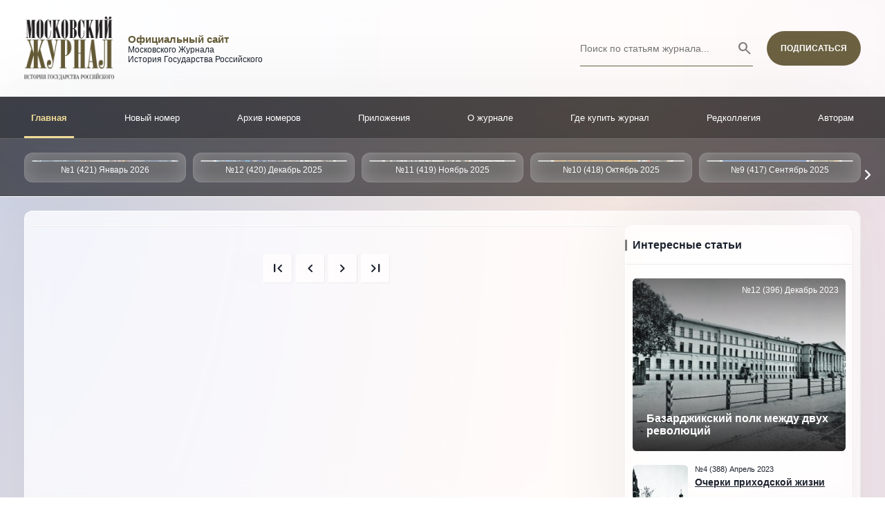

--- FILE ---
content_type: text/html; charset=UTF-8
request_url: https://mosjour.ru/20220211610/
body_size: 9279
content:

<!DOCTYPE html>
<html lang="ru" prefix="og: http://ogp.me/ns#">

<head>
    <meta charset="utf-8" />
<meta name="HandheldFriendly" content="True" />
<meta name="viewport" content="width=device-width, initial-scale=1.0, minimum-scale=1.0, maximum-scale=1.0, minimal-ui, user-scalable=no" />
<meta http-equiv="X-UA-Compatible" content="IE=edge" />
<meta name="module" content="" />
<meta name="page"     content="20220211610" />
<title>Официальный сайт Московского Журнала История Государства Российского | Страница 20220211610</title>
<meta name="description" content="Официальный сайт &laquo;Московского журнала&raquo;. Погрузитесь в историю России, изучите последние выпуски, узнайте о нашей редколлегии и эксклюзивных материалах. Исследования, статьи и многое другое о прошлом и настоящем России." />
<meta property="og:title" content="Официальный сайт Московского Журнала История Государства Российского | Страница 20220211610"/>
<meta property="og:description" content="Официальный сайт &laquo;Московского журнала&raquo;. Погрузитесь в историю России, изучите последние выпуски, узнайте о нашей редколлегии и эксклюзивных материалах. Исследования, статьи и многое другое о прошлом и настоящем России."/>
<meta property="og:image" content="https://mosjour.ru/images/ogimages/og.jpg"/>
<meta property="vk:image" content="https://mosjour.ru/images/ogimages/vk.jpg"/>
<meta property="fb:image" content="https://mosjour.ru/images/ogimages/fb.jpg"/>
<meta property="og:type" content="website"/>
<meta property="og:url" content="https://mosjour.ru/"/>
<meta property="og:site_name" content="ЛОТ - комплект"/>
<meta property="og:locale" content="ru_RU"/><link rel="stylesheet" href="/css/styles.css" type="text/css" />
<link href="https://unpkg.com/aos@2.3.1/dist/aos.css" rel="stylesheet">

<link rel="stylesheet" href="/files/OwlCarousel2-2.3.4/dist/assets/owl.carousel.min.css">
<link rel="stylesheet" href="/files/OwlCarousel2-2.3.4/dist/assets/owl.theme.default.min.css">

<link rel="stylesheet" href="https://fonts.googleapis.com/css2?family=Material+Symbols+Outlined:opsz,wght,FILL,GRAD@20..48,100..700,0..1,-50..200" />
<link rel="stylesheet" href="https://fonts.googleapis.com/css2?family=Material+Symbols+Rounded:opsz,wght,FILL,GRAD@20..48,100..700,0..1,-50..200" />

<style>
.news__article-label {
    position: absolute; top: -30px; left: 0; background: #231F20; color: #ffffff; text-transform: uppercase; font-size: 12px; height: 30px; padding: 0 10px; text-decoration: none; display: flex; align-items: center; justify-content: center;
}
</style><script src="https://code.jquery.com/jquery-3.6.0.min.js"></script>
<script src="https://unpkg.com/aos@2.3.1/dist/aos.js"></script>

<script src="/files/OwlCarousel2-2.3.4/dist/owl.carousel.min.js"></script>

<script type="text/javascript" src="https://vk.com/js/api/openapi.js?168"></script><link rel="shortcut icon" href="/images/favicon/images/favicon.ico">
<link rel="icon" type="image/png" sizes="16x16" href="/images/images/favicon/images/favicon-16x16.png">
<link rel="icon" type="image/png" sizes="32x32" href="/images/favicon/images/favicon-32x32.png">
<link rel="icon" type="image/png" sizes="48x48" href="/images/favicon/images/favicon-48x48.png">
<link rel="manifest" href="/images/favicon/manifest.json">
<meta name="mobile-web-app-capable" content="yes">
<meta name="theme-color" content="#fff">
<meta name="application-name" content="Московский Журнал">
<link rel="apple-touch-icon" sizes="57x57" href="/images/favicon/apple-touch-icon-57x57.png">
<link rel="apple-touch-icon" sizes="60x60" href="/images/favicon/apple-touch-icon-60x60.png">
<link rel="apple-touch-icon" sizes="72x72" href="/images/favicon/apple-touch-icon-72x72.png">
<link rel="apple-touch-icon" sizes="76x76" href="/images/favicon/apple-touch-icon-76x76.png">
<link rel="apple-touch-icon" sizes="114x114" href="/images/favicon/apple-touch-icon-114x114.png">
<link rel="apple-touch-icon" sizes="120x120" href="/images/favicon/apple-touch-icon-120x120.png">
<link rel="apple-touch-icon" sizes="144x144" href="/images/favicon/apple-touch-icon-144x144.png">
<link rel="apple-touch-icon" sizes="152x152" href="/images/favicon/apple-touch-icon-152x152.png">
<link rel="apple-touch-icon" sizes="167x167" href="/images/favicon/apple-touch-icon-167x167.png">
<link rel="apple-touch-icon" sizes="180x180" href="/images/favicon/apple-touch-icon-180x180.png">
<link rel="apple-touch-icon" sizes="1024x1024" href="/images/favicon/apple-touch-icon-1024x1024.png">
<meta name="apple-mobile-web-app-capable" content="yes">
<meta name="apple-mobile-web-app-status-bar-style" content="black-translucent">
<meta name="apple-mobile-web-app-title" content="Московский Журнал">
<link rel="apple-touch-startup-image" media="(device-width: 320px) and (device-height: 568px) and (-webkit-device-pixel-ratio: 2) and (orientation: portrait)" href="/images/favicon/apple-touch-startup-image-640x1136.png">
<link rel="apple-touch-startup-image" media="(device-width: 375px) and (device-height: 667px) and (-webkit-device-pixel-ratio: 2) and (orientation: portrait)" href="/images/favicon/apple-touch-startup-image-750x1334.png">
<link rel="apple-touch-startup-image" media="(device-width: 414px) and (device-height: 896px) and (-webkit-device-pixel-ratio: 2) and (orientation: portrait)" href="/images/favicon/apple-touch-startup-image-828x1792.png">
<link rel="apple-touch-startup-image" media="(device-width: 375px) and (device-height: 812px) and (-webkit-device-pixel-ratio: 3) and (orientation: portrait)" href="/images/favicon/apple-touch-startup-image-1125x2436.png">
<link rel="apple-touch-startup-image" media="(device-width: 414px) and (device-height: 736px) and (-webkit-device-pixel-ratio: 3) and (orientation: portrait)" href="/images/favicon/apple-touch-startup-image-1242x2208.png">
<link rel="apple-touch-startup-image" media="(device-width: 414px) and (device-height: 896px) and (-webkit-device-pixel-ratio: 3) and (orientation: portrait)" href="/images/favicon/apple-touch-startup-image-1242x2688.png">
<link rel="apple-touch-startup-image" media="(device-width: 768px) and (device-height: 1024px) and (-webkit-device-pixel-ratio: 2) and (orientation: portrait)" href="/images/favicon/apple-touch-startup-image-1536x2048.png">
<link rel="apple-touch-startup-image" media="(device-width: 834px) and (device-height: 1112px) and (-webkit-device-pixel-ratio: 2) and (orientation: portrait)" href="/images/favicon/apple-touch-startup-image-1668x2224.png">
<link rel="apple-touch-startup-image" media="(device-width: 834px) and (device-height: 1194px) and (-webkit-device-pixel-ratio: 2) and (orientation: portrait)" href="/images/favicon/apple-touch-startup-image-1668x2388.png">
<link rel="apple-touch-startup-image" media="(device-width: 1024px) and (device-height: 1366px) and (-webkit-device-pixel-ratio: 2) and (orientation: portrait)" href="/images/favicon/apple-touch-startup-image-2048x2732.png">
<link rel="apple-touch-startup-image" media="(device-width: 810px) and (device-height: 1080px) and (-webkit-device-pixel-ratio: 2) and (orientation: portrait)" href="/images/favicon/apple-touch-startup-image-1620x2160.png">
<link rel="apple-touch-startup-image" media="(device-width: 320px) and (device-height: 568px) and (-webkit-device-pixel-ratio: 2) and (orientation: landscape)" href="/images/favicon/apple-touch-startup-image-1136x640.png">
<link rel="apple-touch-startup-image" media="(device-width: 375px) and (device-height: 667px) and (-webkit-device-pixel-ratio: 2) and (orientation: landscape)" href="/images/favicon/apple-touch-startup-image-1334x750.png">
<link rel="apple-touch-startup-image" media="(device-width: 414px) and (device-height: 896px) and (-webkit-device-pixel-ratio: 2) and (orientation: landscape)" href="/images/favicon/apple-touch-startup-image-1792x828.png">
<link rel="apple-touch-startup-image" media="(device-width: 375px) and (device-height: 812px) and (-webkit-device-pixel-ratio: 3) and (orientation: landscape)" href="/images/favicon/apple-touch-startup-image-2436x1125.png">
<link rel="apple-touch-startup-image" media="(device-width: 414px) and (device-height: 736px) and (-webkit-device-pixel-ratio: 3) and (orientation: landscape)" href="/images/favicon/apple-touch-startup-image-2208x1242.png">
<link rel="apple-touch-startup-image" media="(device-width: 414px) and (device-height: 896px) and (-webkit-device-pixel-ratio: 3) and (orientation: landscape)" href="/images/favicon/apple-touch-startup-image-2688x1242.png">
<link rel="apple-touch-startup-image" media="(device-width: 768px) and (device-height: 1024px) and (-webkit-device-pixel-ratio: 2) and (orientation: landscape)" href="/images/favicon/apple-touch-startup-image-2048x1536.png">
<link rel="apple-touch-startup-image" media="(device-width: 834px) and (device-height: 1112px) and (-webkit-device-pixel-ratio: 2) and (orientation: landscape)" href="/images/favicon/apple-touch-startup-image-2224x1668.png">
<link rel="apple-touch-startup-image" media="(device-width: 834px) and (device-height: 1194px) and (-webkit-device-pixel-ratio: 2) and (orientation: landscape)" href="/images/favicon/apple-touch-startup-image-2388x1668.png">
<link rel="apple-touch-startup-image" media="(device-width: 1024px) and (device-height: 1366px) and (-webkit-device-pixel-ratio: 2) and (orientation: landscape)" href="/images/favicon/apple-touch-startup-image-2732x2048.png">
<link rel="apple-touch-startup-image" media="(device-width: 810px) and (device-height: 1080px) and (-webkit-device-pixel-ratio: 2) and (orientation: landscape)" href="/images/favicon/apple-touch-startup-image-2160x1620.png">
<link rel="icon" type="image/png" sizes="228x228" href="/images/favicon/coast-228x228.png">
<meta name="msapplication-TileColor" content="#ffffff">
<meta name="msapplication-TileImage" content="/images/favicon/mstile-144x144.png">
<meta name="msapplication-config" content="/images/favicon/browserconfig.xml">
<link rel="yandex-tableau-widget" href="/images/favicon/yandex-browser-manifest.json"></head>

<body>

<div class="loader">
    <div class="loader_inner"></div>
</div><div class="head">
    <div class="head__center center">
        <div class="head__block">
            <a href="/">
                <div class="head__logo"></div>
            </a>

            <span class="head__text">
                <strong>Официальный сайт</strong> <br />
                Московского Журнала<br />
                История Государства Российского            </span>
        </div>

        <div class="head__block">
            <form class="head__form" action="/search" method="get">
                <input class="head__form-input" type="text" name="s" placeholder="Поиск по статьям журнала..."/>
                <button class="head__form-button material-symbols-rounded">search</button>
            </form>

            <a class="button" href="http://pressa.ru/ru/magazines/moskovskij-zhurnal#/" target="_blank">
                <span>Подписаться</span>
            </a>
        </div>
    </div>
</div>

<script>
    document.addEventListener("DOMContentLoaded", function() {
        var input = document.querySelector('.head__form-input');
        var button = document.querySelector('.head__form-button');
        var form = document.querySelector('.head__form');
        button.disabled = true;
        button.classList.add('head__form-button--disabled');

        input.addEventListener('input', function() {
            if (input.value.length >= 1) {
                button.disabled = false;
                button.classList.remove('head__form-button--disabled');
                form.classList.add('head__form--active');
            } else {
                button.disabled = true;
                button.classList.add('head__form-button--disabled');
                form.classList.remove('head__form--active');
            }
        });
    });
</script>
<nav class="nav">
    <div class="nav__center center">
        <ul class="nav__ul">
            <li class="nav__li" data-module="index">
                <a class="nav__link" href="/">Главная</a>
            </li>

            <li class="nav__li" data-module="new">
                <a class="nav__link" href="/nomer/2026-01">Новый номер</a>
            </li>

            <li class="nav__li" data-module="arhiv">
                <a class="nav__link" href="/arhiv-nomerov">Архив номеров</a>
            </li>

            <li class="nav__li" data-module="prilozheniya">
                <a class="nav__link" href="/prilozheniya">Приложения</a>
            </li>

            <li class="nav__li" data-module="o-zhurnale">
                <a class="nav__link" href="/o-zhurnale">О журнале</a>
            </li>

            <li class="nav__li" data-module="gde-kupit-zhurnal">
                <a class="nav__link" href="/gde-kupit-zhurnal">Где купить журнал</a>
            </li>

            <li class="nav__li" data-module="redkollegiya">
                <a class="nav__link" href="/redkollegiya">Редколлегия</a>
            </li>

            <li class="nav__li" data-module="avtoram">
                <a class="nav__link" href="/avtoram">Авторам</a>
            </li>
        </ul>
    </div>
</nav>

<div class="mnav">
    <div class="mnav__top">
        <a href="/" class="mnav__top-logo">
            <strong>Официальный сайт</strong> <br />
            Московского Журнала<br />
            История Государства Российского        </a>
        <div class="mnav__top-block">
            <a data-role="open_msearch" class="material-symbols-rounded">search</a>
            <a data-role="open_mright" class="material-symbols-rounded">menu</a>
            <!--<a class="mnav__open material-symbols-rounded">menu</a>-->
        </div>
    </div>

    <div class="mnav__down owl-carousel">
        <a data-module="index" class="mnav__down-item" href="/">Главная</a>
        <a data-module="new" class="mnav__down-item" href="/nomer/2026-01">Новый номер</a>
        <a data-module="arhiv" class="mnav__down-item" href="/arhiv-nomerov">Архив номеров</a>
        <a data-module="prilozheniya" class="mnav__down-item" href="/prilozheniya">Приложения</a>
        <a data-module="o-zhurnale" class="mnav__down-item" href="/o-zhurnale">О журнале</a>
        <a data-module="gde-kupit-zhurnal" class="mnav__down-item" href="/gde-kupit-zhurnal">Где купить журнал</a>
        <a data-module="redkollegiya" class="mnav__down-item" href="/redkollegiya">Редколлегия</a>
        <a data-module="avtoram" class="mnav__down-item" href="/avtoram">Авторам</a>
    </div>
</div>

<div class="mright">
    <div class="block">
        <span class="block__heading">Интересные статьи</span>

            
                <a href="/article/7-srednerusskiy-landshaft-glazami-poeticheskoy-klassiki" class="block__image" style="background-image: url(/images/goods/thumbnails/size_2/img1691977493140.jpg)">
                    <span class="block__image-heading">&laquo;Среднерусский ландшафт глазами поэтической классики&raquo;</span>
                    <span class="block__image-date">№7 (391) Июль 2023</span>
                </a>

                
                <div class="block__list">
                                        <a class="block__list-item" href="/article/70-znamenitaya-stolica-vseh-rabochih">
                        <div class="block__list-image" style="background-image: url(/images/goods/thumbnails/size_1/img1693986752904.jpg)"></div>
                        <div class="block__list-right">
                            <span class="block__list-date">№9 (393) Сентябрь 2023</span>
                            <span class="block__list-heading">&laquo;Знаменитая столица всех рабочих&raquo;</span>
                        </div>
                    </a>
                                        <a class="block__list-item" href="/article/73-gorod-na-reke-reka-v-gorode">
                        <div class="block__list-image" style="background-image: url(/images/goods/thumbnails/size_1/img1693987446202.jpg)"></div>
                        <div class="block__list-right">
                            <span class="block__list-date">№9 (393) Сентябрь 2023</span>
                            <span class="block__list-heading">Город на реке &mdash; река в городе</span>
                        </div>
                    </a>
                                        <a class="block__list-item" href="/article/65-9-393-sentyabr-2023">
                        <div class="block__list-image" style="background-image: url(/images/goods/thumbnails/size_1/img1694005050783.jpeg)"></div>
                        <div class="block__list-right">
                            <span class="block__list-date">№9 (393) Сентябрь 2023</span>
                            <span class="block__list-heading">№ 9 (393) Сентябрь 2023</span>
                        </div>
                    </a>
                                        <a class="block__list-item" href="/article/25-8-392-avgust-2023">
                        <div class="block__list-image" style="background-image: url(/images/goods/thumbnails/size_1/img1692775555407.jpg)"></div>
                        <div class="block__list-right">
                            <span class="block__list-date">№8 (392) Август 2023</span>
                            <span class="block__list-heading">№ 8 (392) Август 2023</span>
                        </div>
                    </a>
                                        <a class="block__list-item" href="/article/66-otstoyavshim-moskvu">
                        <div class="block__list-image" style="background-image: url(/images/goods/thumbnails/size_1/img1693985307646.jpg)"></div>
                        <div class="block__list-right">
                            <span class="block__list-date">№9 (393) Сентябрь 2023</span>
                            <span class="block__list-heading">Отстоявшим Москву</span>
                        </div>
                    </a>
                                    </div>
            </div>

    <div class="block">
        <span class="block__heading">Московский календарь</span>

        
        <div class="block__calendar">
            <div class="block__calendar-block">
                <div class="block__calendar-date">10 (21) января 1775 года</div>
                <div class="block__calendar-content">
                                        <p>На Болотной площади при огромном стечении народа казнили Емельяна Пугачева. Его приговорили к четвертованию, то есть к отсечению сначала конечностей и только потом &mdash; головы. Но палач почему-то поступил наоборот,&nbsp;чем облегчил участь казнимого. Поговаривали, что об этом негласно распорядилась Екатерина II, проявив таким образом милосердие к &laquo;Петру III&raquo;.</p>
                </div>
            </div>
        </div>

        
        <div class="block__calendar">
            <div class="block__calendar-block">
                <div class="block__calendar-date">12 января 1919 года</div>
                <div class="block__calendar-content">
                                        <p>Состоялось торжественное открытие Московской&nbsp;горной академии &mdash; высшего учебного заведения Наркомпроса РСФСР для подготовки инженеров по специальностям: геологическая разведка, разведочная геофизика, нефтяник, шахтер, металлург. В 1930 году академию расформировали,<br />
создав на ее основе шесть автономных институтов. Правопреемником МГА стал Московский<br />
горный институт (ныне &mdash; Московский государственный горный университет).</p>
                </div>
            </div>
        </div>

        
        <div class="block__calendar">
            <div class="block__calendar-block">
                <div class="block__calendar-date">12 (24) января 1873 года</div>
                <div class="block__calendar-content">
                                        <p>В Москве родился Дмитрий Николаевич Ушаков &mdash; в будущем крупнейший лингвист, возглавивший работу над составлением фундаментального &laquo;Толкового словаря русского языка&raquo;.</p>
                </div>
            </div>
        </div>

        
        <div class="block__calendar">
            <div class="block__calendar-block">
                <div class="block__calendar-date">17 (30) января 1904 года</div>
                <div class="block__calendar-content">
                                        <p>На сцене Московского художественного театра состоялась премьера &laquo;комедии в 4 действиях&raquo; А. П. Чехова &laquo;Вишневый сад&raquo;. Спектакль прошел с триумфом. В данной связи любопытен отзыв о &laquo;Вишневом саде&raquo; И. А. Бунина, известного своими язвительными репликами в адрес многих собратьев по перу. Иван Алексеевич утверждал, что Чехов не знал русской усадьбы и что помещики никогда не разбивали &laquo;садов сплошь вишневых&raquo;. Правдоподобным Бунину показался лишь образ старого слуги Фирса, &laquo;остальное &lt;&hellip;&gt; просто несносно&raquo;.</p>
                </div>
            </div>
        </div>

        
        <div class="block__calendar">
            <div class="block__calendar-block">
                <div class="block__calendar-date">21 января 1945 года</div>
                <div class="block__calendar-content">
                                        <p>Вышло постановление Совета народных комиссаров № 128 &laquo;Об ознаменовании 220-летия существования Академии наук СССР&raquo;, в котором, помимо прочего, речь шла о создании в столице нового ботанического сада. Спустя&nbsp;несколько месяцев на территории Останкинского лесопарка был основан&nbsp;Главный ботанический сад АН СССР. Позднее ему присвоили имя первого&nbsp;директора &mdash; ботаника и селекционера Николая Васильевича Цицина (1898&ndash;1980).</p>
                </div>
            </div>
        </div>

        
        <div class="block__calendar">
            <div class="block__calendar-block">
                <div class="block__calendar-date">22 января 1967 года</div>
                <div class="block__calendar-content">
                                        <p>Моссовет утвердил проект мемориального архитектурного ансамбля &laquo;Могила Неизвестного Солдата&raquo; в Александровском саду.</p>
                </div>
            </div>
        </div>

                        
        
    </div>
    <div class="block block--vk">
        <span class="block__heading">Московский журнал в соцсетях</span>

        <div class="vkb">
            <a class="vkb__button" href="https://vk.com/mosjour" target="_blank">
                <span>Подписаться на новости</span>
            </a>
        </div>

        <div class="telegram">
            <a class="telegram__button" href="https://t.me/mosjour" target="_blank">
                <span>Перейти в Telegram канал</span>
            </a>
        </div>
        
    </div> 
</div>

<div class="msearch">
    <form class="head__form" action="/search" method="get">
        <input class="head__form-input" type="text" name="s" minlength="3" minlength="200" placeholder="Поиск по статьям журнала..."/>
        <button class="head__form-button material-symbols-rounded">search</button>
    </form>
</div>

<script>
$(document).ready(function() {
    $("[data-role='open_mright']").on('click', function() {
        $(".mright").fadeToggle(function() {
            if ($(this).is(':visible')) {
                $("[data-role='open_mright']").text('close');
            } else {
                $("[data-role='open_mright']").text('menu');
            }
        });
    });

    $("[data-role='open_msearch']").on('click', function() {
        $(".msearch").fadeToggle(function() {});
    });
});
</script><div class="top">
    <div class="top__center center">

        <div class="top__pre">
            <div class="top__owl owl-carousel">
                
                                <a href="/nomer/2026-01" class="top__item">
                    <div class="top__item-image" style="background-image: url(/images/categories/thumbnails/size_2/img1766751916451.jpg)"></div>
                    <span class="top__item-name">№1 (421) Январь 2026</span>
                </a>
                                <a href="/nomer/2025-12" class="top__item">
                    <div class="top__item-image" style="background-image: url(/images/categories/thumbnails/size_2/img1764316831116.jpg)"></div>
                    <span class="top__item-name">№12 (420) Декабрь 2025</span>
                </a>
                                <a href="/nomer/2025-11" class="top__item">
                    <div class="top__item-image" style="background-image: url(/images/categories/thumbnails/size_2/img1761982418257.jpg)"></div>
                    <span class="top__item-name">№11 (419) Ноябрь 2025</span>
                </a>
                                <a href="/nomer/2025-10" class="top__item">
                    <div class="top__item-image" style="background-image: url(/images/categories/thumbnails/size_2/img1759391184435.jpg)"></div>
                    <span class="top__item-name">№10 (418) Октябрь 2025</span>
                </a>
                                <a href="/nomer/2025-09" class="top__item">
                    <div class="top__item-image" style="background-image: url(/images/categories/thumbnails/size_2/img1756718136431.jpg)"></div>
                    <span class="top__item-name">№9 (417) Сентябрь 2025</span>
                </a>
                                <a href="/nomer/2025-08" class="top__item">
                    <div class="top__item-image" style="background-image: url(/images/categories/thumbnails/size_2/img1754988140671.jpg)"></div>
                    <span class="top__item-name">№8 (416) Август 2025</span>
                </a>
                                <a href="/nomer/2025-07" class="top__item">
                    <div class="top__item-image" style="background-image: url(/images/categories/thumbnails/size_2/img1751284879582.jpg)"></div>
                    <span class="top__item-name">№7 (415) Июль 2025</span>
                </a>
                                <a href="/nomer/2025-06" class="top__item">
                    <div class="top__item-image" style="background-image: url(/images/categories/thumbnails/size_2/img1748854830236.jpg)"></div>
                    <span class="top__item-name">№6 (414) Июнь 2025</span>
                </a>
                                <a href="/nomer/2025-05" class="top__item">
                    <div class="top__item-image" style="background-image: url(/images/categories/thumbnails/size_2/img1746434682491.jpg)"></div>
                    <span class="top__item-name">№5 (413) Май 2025</span>
                </a>
                                <a href="/nomer/2025-04" class="top__item">
                    <div class="top__item-image" style="background-image: url(/images/categories/thumbnails/size_2/img1743415347475.jpg)"></div>
                    <span class="top__item-name">№4 (412) Апрель 2025</span>
                </a>
                                <a href="/nomer/2025-03" class="top__item">
                    <div class="top__item-image" style="background-image: url(/images/categories/thumbnails/size_2/img1740989273445.jpg)"></div>
                    <span class="top__item-name">№3 (411) Март 2025</span>
                </a>
                                <a href="/nomer/2025-02" class="top__item">
                    <div class="top__item-image" style="background-image: url(/images/categories/thumbnails/size_2/img1738320533410.jpg)"></div>
                    <span class="top__item-name">№2 (410) Февраль 2025</span>
                </a>
                            </div>
        </div>

        <!--<a class="top__press">

        </a>-->
    </div>
</div>
<div class="content">
    <div class="content__center center">
        <div class="content__left">
        
<div class="news">


</div>

<div class="paginator">

    <div class="paginator__block">
        <a href="/" class="paginator__icon">
            <span class="material-symbols-rounded">first_page</span>
        </a>

        <a href="/20220211609/" class="paginator__icon">
            <span class="material-symbols-rounded">chevron_left</span>
        </a>
    </div>

    <div class="paginator__block">
            </div>

    <div class="paginator__block">
        <a href="/20220211611/" class="paginator__icon">
            <span class="material-symbols-rounded">chevron_right</span>
        </a>

        <a href="/21/" class="paginator__icon">
            <span class="material-symbols-rounded">last_page</span>
        </a>
    </div>
</div>        </div>
        <div class="content__right">
    <div class="block">
        <span class="block__heading">Интересные статьи</span>

            
                <a href="/article/440-bazardjikskiy-polk-mejdu-dvuh-revolyuciy" class="block__image" style="background-image: url(/images/goods/thumbnails/size_2/img1701252542552.jpg)">
                    <span class="block__image-heading">Базарджикский полк  между двух революций</span>
                    <span class="block__image-date">№12 (396) Декабрь 2023</span>
                </a>

                
                <div class="block__list">
                                        <a class="block__list-item" href="/article/34-ocherki-prihodskoy-jizni">
                        <div class="block__list-image" style="background-image: url(/images/goods/thumbnails/size_1/img1692783947962.jpg)"></div>
                        <div class="block__list-right">
                            <span class="block__list-date">№4 (388) Апрель 2023</span>
                            <span class="block__list-heading">Очерки приходской жизни</span>
                        </div>
                    </a>
                                        <a class="block__list-item" href="/article/135-nedoskazannaya-povest">
                        <div class="block__list-image" style="background-image: url(/images/goods/thumbnails/size_1/img1694432788418.jpg)"></div>
                        <div class="block__list-right">
                            <span class="block__list-date">№8 (380) Август 2022</span>
                            <span class="block__list-heading">Недосказанная повесть</span>
                        </div>
                    </a>
                                        <a class="block__list-item" href="/article/65-9-393-sentyabr-2023">
                        <div class="block__list-image" style="background-image: url(/images/goods/thumbnails/size_1/img1694005050783.jpeg)"></div>
                        <div class="block__list-right">
                            <span class="block__list-date">№9 (393) Сентябрь 2023</span>
                            <span class="block__list-heading">№ 9 (393) Сентябрь 2023</span>
                        </div>
                    </a>
                                        <a class="block__list-item" href="/article/72-pesn-v-kraskah-vo-slavu-tvorca">
                        <div class="block__list-image" style="background-image: url(/images/goods/thumbnails/size_1/img1693987170451.jpg)"></div>
                        <div class="block__list-right">
                            <span class="block__list-date">№9 (393) Сентябрь 2023</span>
                            <span class="block__list-heading">&laquo;Песнь в красках во славу Творца&raquo;</span>
                        </div>
                    </a>
                                        <a class="block__list-item" href="/article/182-gulyane-vsem-komu-ugodno">
                        <div class="block__list-image" style="background-image: url(/images/goods/thumbnails/size_1/img1694698520165.jpg)"></div>
                        <div class="block__list-right">
                            <span class="block__list-date">№2 (362) Февраль 2021</span>
                            <span class="block__list-heading">&laquo;Гулянье всем кому угодно...&raquo;</span>
                        </div>
                    </a>
                                    </div>
            </div>

    <div class="block">
        <span class="block__heading">Московский календарь</span>

        
        <div class="block__calendar">
            <div class="block__calendar-block">
                <div class="block__calendar-date">10 (21) января 1775 года</div>
                <div class="block__calendar-content">
                                        <p>На Болотной площади при огромном стечении народа казнили Емельяна Пугачева. Его приговорили к четвертованию, то есть к отсечению сначала конечностей и только потом &mdash; головы. Но палач почему-то поступил наоборот,&nbsp;чем облегчил участь казнимого. Поговаривали, что об этом негласно распорядилась Екатерина II, проявив таким образом милосердие к &laquo;Петру III&raquo;.</p>
                </div>
            </div>
        </div>

        
        <div class="block__calendar">
            <div class="block__calendar-block">
                <div class="block__calendar-date">12 января 1919 года</div>
                <div class="block__calendar-content">
                                        <p>Состоялось торжественное открытие Московской&nbsp;горной академии &mdash; высшего учебного заведения Наркомпроса РСФСР для подготовки инженеров по специальностям: геологическая разведка, разведочная геофизика, нефтяник, шахтер, металлург. В 1930 году академию расформировали,<br />
создав на ее основе шесть автономных институтов. Правопреемником МГА стал Московский<br />
горный институт (ныне &mdash; Московский государственный горный университет).</p>
                </div>
            </div>
        </div>

        
        <div class="block__calendar">
            <div class="block__calendar-block">
                <div class="block__calendar-date">12 (24) января 1873 года</div>
                <div class="block__calendar-content">
                                        <p>В Москве родился Дмитрий Николаевич Ушаков &mdash; в будущем крупнейший лингвист, возглавивший работу над составлением фундаментального &laquo;Толкового словаря русского языка&raquo;.</p>
                </div>
            </div>
        </div>

        
        <div class="block__calendar">
            <div class="block__calendar-block">
                <div class="block__calendar-date">17 (30) января 1904 года</div>
                <div class="block__calendar-content">
                                        <p>На сцене Московского художественного театра состоялась премьера &laquo;комедии в 4 действиях&raquo; А. П. Чехова &laquo;Вишневый сад&raquo;. Спектакль прошел с триумфом. В данной связи любопытен отзыв о &laquo;Вишневом саде&raquo; И. А. Бунина, известного своими язвительными репликами в адрес многих собратьев по перу. Иван Алексеевич утверждал, что Чехов не знал русской усадьбы и что помещики никогда не разбивали &laquo;садов сплошь вишневых&raquo;. Правдоподобным Бунину показался лишь образ старого слуги Фирса, &laquo;остальное &lt;&hellip;&gt; просто несносно&raquo;.</p>
                </div>
            </div>
        </div>

        
        <div class="block__calendar">
            <div class="block__calendar-block">
                <div class="block__calendar-date">21 января 1945 года</div>
                <div class="block__calendar-content">
                                        <p>Вышло постановление Совета народных комиссаров № 128 &laquo;Об ознаменовании 220-летия существования Академии наук СССР&raquo;, в котором, помимо прочего, речь шла о создании в столице нового ботанического сада. Спустя&nbsp;несколько месяцев на территории Останкинского лесопарка был основан&nbsp;Главный ботанический сад АН СССР. Позднее ему присвоили имя первого&nbsp;директора &mdash; ботаника и селекционера Николая Васильевича Цицина (1898&ndash;1980).</p>
                </div>
            </div>
        </div>

        
        <div class="block__calendar">
            <div class="block__calendar-block">
                <div class="block__calendar-date">22 января 1967 года</div>
                <div class="block__calendar-content">
                                        <p>Моссовет утвердил проект мемориального архитектурного ансамбля &laquo;Могила Неизвестного Солдата&raquo; в Александровском саду.</p>
                </div>
            </div>
        </div>

                        
        
    </div>
    <div class="block block--vk">
        <span class="block__heading">Московский журнал в соцсетях</span>
        <div id="vk_groups"></div>
        <script type="text/javascript">VK.Widgets.Group("vk_groups", {mode: 4, wide: 1, width: 308, height: 900, color1: "FFFFFF", color2: "000000", color3: "5181B8"}, 220824741);</script>
                       <div class="telegram">
            <a class="telegram__button" href="https://t.me/mosjour" target="_blank">
                <span>Перейти в Telegram канал</span>
            </a>
        </div>
            </div>
</div>        
    </div>
    
</div>

<script type="application/ld+json">
{
  "@context": "https://schema.org/", 
  "@type": "BreadcrumbList", 
  "itemListElement": [{
    "@type": "ListItem", 
    "position": 1, 
    "name": "Главная",
    "item": "https://mosjour.ru"  
  }]
}
</script>

<div class="footer">
    <div class="footer__center center">
        <div class="footer__block">
            <span class="footer__heading">Новый номер</span>

            
            <a href="/nomer/2026-01" class="footer__new">
                <div class="footer__new-image" style="background-image: url(/images/categories/thumbnails/size_3/img1766751916451.jpg)"></div>
                <span class="footer__new-name">№1 (421) Январь 2026</span>
            </a>

                    </div>
        <div class="footer__block">
            <span class="footer__heading">Интересные статьи</span>

                        <a class="block__list-item" href="/article/199-o-petushinyh-boyah-v-moskve">
                <div class="block__list-image" style="background-image: url(/images/goods/thumbnails/size_1/img1695204521249.jpg)"></div>
                <div class="block__list-right">
                    <span class="block__list-date">№4 (364) Апрель 2021</span>
                    <span class="block__list-heading">О петушиных боях в Москве</span>
                </div>
            </a>
                        <a class="block__list-item" href="/article/58-den-borodina">
                <div class="block__list-image" style="background-image: url(/images/goods/thumbnails/size_1/img1692872531335.png)"></div>
                <div class="block__list-right">
                    <span class="block__list-date">№1 (385) Январь 2023</span>
                    <span class="block__list-heading">День Бородина</span>
                </div>
            </a>
                        <a class="block__list-item" href="/article/539-kogda-je-vse-eto-nachalos">
                <div class="block__list-image" style="background-image: url(/images/goods/thumbnails/size_1/img1725438758266.jpg)"></div>
                <div class="block__list-right">
                    <span class="block__list-date">№9 (405) Сентябрь 2024</span>
                    <span class="block__list-heading">&laquo;Когда же все это  началось?..&raquo;</span>
                </div>
            </a>
                        <a class="block__list-item" href="/article/678-tri-etyuda-iz-jizni-dorevolyucionnoy-moskvy">
                <div class="block__list-image" style="background-image: url(/images/goods/thumbnails/size_1/img1764319064808.jpg)"></div>
                <div class="block__list-right">
                    <span class="block__list-date">№12 (420) Декабрь 2025</span>
                    <span class="block__list-heading">Три этюда из жизни  дореволюционной  Москвы</span>
                </div>
            </a>
                        <a class="block__list-item" href="/article/629-moskvichi-geroi-velikoy-otechestvennoy-voyny">
                <div class="block__list-image" style="background-image: url(/images/goods/thumbnails/size_1/img1751360064592.jpg)"></div>
                <div class="block__list-right">
                    <span class="block__list-date">№7 (415) Июль 2025</span>
                    <span class="block__list-heading">Москвичи &mdash; герои Великой Отечественной войны</span>
                </div>
            </a>
                    </div>
        <div class="footer__block">
            <span class="footer__heading">№1 (421) Январь 2026</span>

            
            <a class="block__list-item" href="/article/681-1-421-yanvar-2026">
                <div class="block__list-image" style="background-image: url(/images/goods/thumbnails/size_1/img1766752007354.jpg)"></div>
                <div class="block__list-right">
                    <span class="block__list-date">26.12.2025</span>
                    <span class="block__list-heading">№ 1 (421) Январь 2026</span>
                </div>
            </a>

            
            <a class="block__list-item" href="/article/682-moskvichi-geroi-velikoy-otechestvennoy-voyny">
                <div class="block__list-image" style="background-image: url(/images/goods/thumbnails/size_1/img1766752176520.jpg)"></div>
                <div class="block__list-right">
                    <span class="block__list-date">26.12.2025</span>
                    <span class="block__list-heading">Москвичи &mdash; герои Великой Отечественной войны</span>
                </div>
            </a>

            
            <a class="block__list-item" href="/article/683-na-polzu-i-procvetanie-russkogo-iskusstva">
                <div class="block__list-image" style="background-image: url(/images/goods/thumbnails/size_1/img1766752358121.jpg)"></div>
                <div class="block__list-right">
                    <span class="block__list-date">26.12.2025</span>
                    <span class="block__list-heading">На пользу и процветание русского искусства</span>
                </div>
            </a>

            
            <a class="block__list-item" href="/article/684-s-berega-na-bereg-pod-vodoy">
                <div class="block__list-image" style="background-image: url(/images/goods/thumbnails/size_1/img1766752602633.jpg)"></div>
                <div class="block__list-right">
                    <span class="block__list-date">26.12.2025</span>
                    <span class="block__list-heading">С берега на берег под водой&hellip;</span>
                </div>
            </a>

            
            <a class="block__list-item" href="/article/685-moskovskoe-boloto-i-ego-okrestnosti">
                <div class="block__list-image" style="background-image: url(/images/goods/thumbnails/size_1/img1766752783244.jpg)"></div>
                <div class="block__list-right">
                    <span class="block__list-date">26.12.2025</span>
                    <span class="block__list-heading">Московское болото и его окрестности</span>
                </div>
            </a>

                        
        </div>
    </div>
</div>

<div class="foot">
    <div class="foot__center center">
        <div class="foot__block foot__block--row">
            <a class="foot__logo" href="/"></a>
            <div class="foot__logos"></div>
        </div>
        <div class="foot__block foot__block--contacts foot__block--end">
            
            <div class="foot__social">
                <a href="https://t.me/mosjour" target="_blank" class="foot__social-item foot__social-item--vk"></a>
                <a href="https://vk.com/mosjour" target="_blank" class="foot__social-item foot__social-item--telegram"></a>
            </div>
        </div>
    </div>
</div>

<a id="scrollToTop" style="display: none;">
    <span class="material-symbols-rounded">expand_less</span>
</a>

<script>

    document.addEventListener("DOMContentLoaded", function() {
        var btn = document.getElementById('scrollToTop');

        // Когда страницу прокручивают, проверяем позицию и показываем или скрываем кнопку
        window.onscroll = function() {
            if (document.body.scrollTop > 400 || document.documentElement.scrollTop > 400) {
                btn.style.display = 'flex';
            } else {
                btn.style.display = 'none';
            }
        };

        // Плавная прокрутка наверх при клике на кнопку
        btn.addEventListener('click', function() {
            window.scrollTo({ top: 0, behavior: 'smooth' });
        });
    });

    $(document).ready(function () {
        

        AOS.init({}); //disable: 'mobile'

        let module = $('meta[name="module"]').attr('content');

        $('.nav [data-module="'+ module +'"]').addClass('nav__li--active');
        $('.mnav__down .mnav__down-item[data-module="'+ module +'"]').addClass('mnav__down-item--active');

        if ( !(module) ) {
            $('.nav [data-module="index"]').addClass('nav__li--active');
            $('.mnav__down .mnav__down-item[data-module="index"]').addClass('mnav__down-item--active');
        }

        if ( module == 'article' ) {
            $('.nav [data-module="index"]').addClass('nav__li--active');
            $('.mnav__down .mnav__down-item[data-module="index"]').addClass('mnav__down-item--active');
        }

        if ( module == 'avtor' ) {
            $('.nav [data-module="avtoram"]').addClass('nav__li--active');
            $('.mnav__down .mnav__down-item[data-module="avtoram"]').addClass('mnav__down-item--active');
        }

        if ( module == 'nomer' ) {
        
            // Проверяем последний номер или нет
            if ( '2026-01' == '' ) {
                $('.nav [data-module="new"]').addClass('nav__li--active');
                $('.mnav__down .mnav__down-item[data-module="new"]').addClass('mnav__down-item--active');
            }

            else {
                $('.nav [data-module="arhiv"]').addClass('nav__li--active');
                $('.mnav__down .mnav__down-item[data-module="arhiv"]').addClass('mnav__down-item--active');
            }
        }

        $('.paginator__item[data-page="20220211610"]').addClass('paginator__item--active');


        var owlm = $(".mnav__down");

        setTimeout(function() {
           owlm.owlCarousel({
                loop: false,
                dots: false,
                nav: false,
                margin: 15,
                autoWidth:true,
                center: false,
                URLhashListener:true,
            });

            if ( module ) {
                var index = $('.mnav__down-item[data-module="'+ module +'"]').parent().index();
                owlm.trigger('to.owl.carousel', [index, 200]);
            }
            
        }, 10);

        $(".top__owl").owlCarousel({
            loop: false,
            navText: ["<span class=\"material-symbols-rounded\">chevron_left</span>", "<span class=\"material-symbols-rounded\">chevron_right</span>"],
            responsive: {
                0: {
                    items: 2,
                    nav: false,
                    margin: 10,
                    dots: true,
                },

                900: {
                    items: 5,
                    nav: true,
                    margin: 10,
                    center: false,
                    dots: false,
                }
            }
        });

    });
</script>

<script type="application/ld+json">
{
  "@context": "https://schema.org",
  "@type": "NewsMediaOrganization",
  "name": "Московский Журнал. История государства Российского",  "alternateName": "Московский Журнал",
  "url": "https://mosjour.ru",
  "logo": "https://mosjour.ru/images/logo.png",  "sameAs": "https://mosjour.ru"
}
</script>

</body>
</html>




--- FILE ---
content_type: text/css
request_url: https://mosjour.ru/css/styles.css
body_size: 9307
content:
@font-face {
  font-family: "CeraPro";
  src: url("fonts/CeraPro-Light.eot");
  src: url("fonts/CeraPro-Light.eot?#iefix") format("embedded-opentype"), url("fonts/CeraPro-Light.woff") format("woff"), url("fonts/CeraPro-Light.ttf") format("truetype"), url("fonts/CeraPro-Light.svg?#webfont") format("svg");
  font-weight: 300;
  font-style: normal;
}
@font-face {
  font-family: "CeraPro";
  src: url("fonts/CeraPro-Regular.eot");
  src: url("fonts/CeraPro-Regular.eot?#iefix") format("embedded-opentype"), url("fonts/CeraPro-Regular.woff") format("woff"), url("fonts/CeraPro-Regular.ttf") format("truetype"), url("fonts/CeraPro-Regular.svg?#webfont") format("svg");
  font-weight: normal;
  font-style: normal;
}
@font-face {
  font-family: "CeraPro";
  src: url("fonts/CeraPro-Medium.eot");
  src: url("fonts/CeraPro-Medium.eot?#iefix") format("embedded-opentype"), url("fonts/CeraPro-Medium.woff") format("woff"), url("fonts/CeraPro-Medium.ttf") format("truetype"), url("fonts/CeraPro-Medium.svg?#webfont") format("svg");
  font-weight: 500;
  font-style: normal;
}
@font-face {
  font-family: "CeraPro";
  src: url("fonts/CeraPro-Bold.eot");
  src: url("fonts/CeraPro-Bold.eot?#iefix") format("embedded-opentype"), url("fonts/CeraPro-Bold.woff") format("woff"), url("fonts/CeraPro-Bold.ttf") format("truetype"), url("fonts/CeraPro-Bold.svg?#webfont") format("svg");
  font-weight: 700;
  font-style: normal;
}
.head__center, .mnav__top, .nav__ul {
  display: -webkit-box;
  display: -ms-flexbox;
  display: flex;
  -webkit-box-orient: horizontal;
  -webkit-box-direction: normal;
      -ms-flex-direction: row;
          flex-direction: row;
  -webkit-box-pack: justify;
      -ms-flex-pack: justify;
          justify-content: space-between;
  -webkit-box-align: center;
      -ms-flex-align: center;
          align-items: center;
}

.mnav__top-logo {
  display: -webkit-box;
  display: -ms-flexbox;
  display: flex;
  -webkit-box-orient: vertical;
  -webkit-box-direction: normal;
      -ms-flex-direction: column;
          flex-direction: column;
  -webkit-box-pack: center;
      -ms-flex-pack: center;
          justify-content: center;
  -webkit-box-align: start;
      -ms-flex-align: start;
          align-items: flex-start;
}

#scrollToTop, .paginator__item, .paginator__block, .paginator__icon, .paginator, .article__image-description, .block__calendar-date, .vkb__button, .vkb, .telegram__button, .telegram, .news__article-label, .news__header-label, .top .owl-dots, .top .owl-prev .material-symbols-rounded,
.top .owl-next .material-symbols-rounded, .top .owl-prev,
.top .owl-next, .foot__social-item, .head__form .material-symbols-rounded, .mnav__center, .mnav__top-block .material-symbols-rounded, .nav__link, .button-white, .button, .heading__low, .white-dot, .green-dot {
  display: -webkit-box;
  display: -ms-flexbox;
  display: flex;
  -webkit-box-orient: horizontal;
  -webkit-box-direction: normal;
      -ms-flex-direction: row;
          flex-direction: row;
  -webkit-box-pack: center;
      -ms-flex-pack: center;
          justify-content: center;
  -webkit-box-align: center;
      -ms-flex-align: center;
          align-items: center;
}

.red__item, .red, .article__main, .year__center, .arhiv__year-content, .block__list-item, .news {
  display: -webkit-box;
  display: -ms-flexbox;
  display: flex;
  -webkit-box-orient: horizontal;
  -webkit-box-direction: normal;
      -ms-flex-direction: row;
          flex-direction: row;
  -webkit-box-pack: start;
      -ms-flex-pack: start;
          justify-content: flex-start;
  -webkit-box-align: start;
      -ms-flex-align: start;
          align-items: flex-start;
}

.article__top, .block__list-right, .block__list, .foot__logos, .foot__block {
  display: -webkit-box;
  display: -ms-flexbox;
  display: flex;
  -webkit-box-orient: vertical;
  -webkit-box-direction: normal;
      -ms-flex-direction: column;
          flex-direction: column;
  -webkit-box-pack: start;
      -ms-flex-pack: start;
          justify-content: flex-start;
  -webkit-box-align: start;
      -ms-flex-align: start;
          align-items: flex-start;
}

.article__lock-span, .article__ul, .foot__social, .head__block, .mnav__top-block, .nav__center, .checkbox {
  display: -webkit-box;
  display: -ms-flexbox;
  display: flex;
  -webkit-box-orient: horizontal;
  -webkit-box-direction: normal;
      -ms-flex-direction: row;
          flex-direction: row;
  -webkit-box-pack: start;
      -ms-flex-pack: start;
          justify-content: flex-start;
  -webkit-box-align: center;
      -ms-flex-align: center;
          align-items: center;
}

.content__center, .top__center, .foot__center, .footer__center {
  display: -webkit-box;
  display: -ms-flexbox;
  display: flex;
  -webkit-box-orient: horizontal;
  -webkit-box-direction: normal;
      -ms-flex-direction: row;
          flex-direction: row;
  -webkit-box-pack: justify;
      -ms-flex-pack: justify;
          justify-content: space-between;
  -webkit-box-align: start;
      -ms-flex-align: start;
          align-items: flex-start;
}

.arhiv__item, .footer__new {
  display: -webkit-box;
  display: -ms-flexbox;
  display: flex;
  -webkit-box-orient: vertical;
  -webkit-box-direction: normal;
      -ms-flex-direction: column;
          flex-direction: column;
  -webkit-box-pack: center;
      -ms-flex-pack: center;
          justify-content: center;
  -webkit-box-align: center;
      -ms-flex-align: center;
          align-items: center;
}

.block__list-image::before, .block__image::after, .block__image::before, .news__article-image::before, .news__header-image::before, .footer__new-image::before {
  content: "";
  position: absolute;
  top: 0;
  left: 0;
  width: 100%;
  height: 100%;
}

::-moz-selection {
  background: rgba(35, 31, 32, 0.9);
  color: #ffffff;
}

::selection {
  background: rgba(35, 31, 32, 0.9);
  color: #ffffff;
}

::-webkit-scrollbar {
  width: 4px;
  height: 4px;
}

::-webkit-scrollbar-button {
  display: none;
}

::-webkit-scrollbar-track,
::-webkit-scrollbar-track-piece {
  background-color: #ffffff;
}

::-webkit-scrollbar-thumb {
  height: 50px;
  background-color: #6B6142;
}

::-webkit-resizer,
::-webkit-scrollbar-corner {
  background-color: #ffffff;
}

h1,
h2,
h3,
h4,
h5,
h6 {
  font-size: inherit;
  font-family: inherit;
  font-weight: normal;
}

button,
input,
select,
textarea {
  -webkit-transition: 0.2s;
  -o-transition: 0.2s;
  transition: 0.2s;
  font-family: inherit;
  font-size: inherit;
  color: inherit;
  background: inherit;
}

button:focus,
input:focus,
select:focus,
textarea:focus {
  outline: none;
}

html {
  width: 100%;
  min-height: 100%;
  font-family: "CeraPro", Arial, sans-serif;
}
@media screen and (max-width: 990px) {
  html {
    width: 100vw;
    min-width: 100vw;
    max-width: 100vw;
    overflow-x: hidden;
  }
}

body {
  background: #ffffff;
  color: #1B222D;
  position: relative;
  resize: none;
  outline: none;
  overflow-x: hidden;
  font-size: 14px;
  background: #CBD2E5;
  background: -o-radial-gradient(at left top, #CBD2E5, #fff1eb, #D5CCE3);
  background: radial-gradient(at left top, #CBD2E5, #fff1eb, #D5CCE3);
}
@media screen and (max-width: 990px) {
  body {
    width: 100vw;
    min-width: 100vw;
    max-width: 100vw;
    overflow-x: hidden;
    padding-top: 111px;
  }
}

.progress-bar {
  position: fixed;
  left: 0;
  top: 0;
  height: 4px;
  width: 0;
  z-index: 998;
  background: #0074AF;
}

.desktop {
  display: block;
}
@media screen and (max-width: 990px) {
  .desktop {
    display: none;
  }
}

.mobile {
  display: none;
}
@media screen and (max-width: 990px) {
  .mobile {
    display: block;
  }
}

* {
  margin: 0;
  padding: 0;
  -webkit-box-sizing: border-box;
          box-sizing: border-box;
  letter-spacing: 0;
}

a {
  text-decoration: none;
  color: inherit;
}

.center {
  max-width: 1250px;
  min-width: 1000px;
  margin: 0 auto;
}
@media screen and (max-width: 990px) {
  .center {
    width: 100%;
    padding: 0 10px;
  }
}

.min-width {
  width: 1222px;
  margin: 0 auto;
}
@media screen and (max-width: 990px) {
  .min-width {
    width: 100%;
  }
}

.margin-top-0px {
  margin-top: 0 !important;
}

.margin-top-10px {
  margin-top: 10px !important;
}

.margin-top-20px {
  margin-top: 20px !important;
}

.margin-top-30px {
  margin-top: 30px !important;
}

.margin-top-40px {
  margin-top: 40px !important;
}

.margin-top-50px {
  margin-top: 50px !important;
}

.margin-bottom-0px {
  margin-bottom: 0 !important;
}

.margin-bottom-10px {
  margin-bottom: 10px !important;
}

.margin-bottom-20px {
  margin-bottom: 20px !important;
}

.margin-bottom-30px {
  margin-bottom: 30px !important;
}

.margin-bottom-40px {
  margin-bottom: 40px !important;
}

.margin-bottom-50px {
  margin-bottom: 50px !important;
}

.margin-right-10px {
  margin-right: 10px !important;
}

.margin-right-20px {
  margin-right: 20px !important;
}

.margin-right-30px {
  margin-right: 30px !important;
}

.margin-right-40px {
  margin-right: 40px !important;
}

.margin-right-50px {
  margin-right: 50px !important;
}

.width-auto {
  width: auto !important;
}

@-webkit-keyframes opas {
  0% {
    opacity: 0.2;
  }
  60% {
    opacity: 1;
  }
  100% {
    opacity: 0.2;
  }
}

@keyframes opas {
  0% {
    opacity: 0.2;
  }
  60% {
    opacity: 1;
  }
  100% {
    opacity: 0.2;
  }
}
.green-dot {
  background-color: #1cbc54;
  width: 5px;
  height: 5px;
  margin-right: 6px;
  border-radius: 100%;
  -webkit-animation: opas 1.1s infinite linear;
          animation: opas 1.1s infinite linear;
}

.white-dot {
  background-color: #ffffff;
  width: 5px;
  height: 5px;
  margin-right: 6px;
  border-radius: 100%;
  -webkit-animation: opas 1.1s infinite linear;
          animation: opas 1.1s infinite linear;
}

.checkbox {
  width: 100%;
  cursor: pointer;
  -webkit-transition: 0.2s;
  -o-transition: 0.2s;
  transition: 0.2s;
}
.checkbox .material-symbols-rounded {
  margin-right: 5px;
}
.checkbox__name {
  display: block;
  width: 100%;
}
.checkbox input[type=checkbox] {
  display: none;
}

@-webkit-keyframes fadeInOut {
  0% {
    opacity: 0;
  }
  50% {
    opacity: 1;
  }
  100% {
    opacity: 0;
  }
}

@keyframes fadeInOut {
  0% {
    opacity: 0;
  }
  50% {
    opacity: 1;
  }
  100% {
    opacity: 0;
  }
}
@-webkit-keyframes slideme {
  0% {
    left: -30px;
    margin-left: 0;
  }
  30% {
    left: 110%;
    margin-left: 80px;
  }
  100% {
    left: 110%;
    margin-left: 80px;
  }
}
@keyframes slideme {
  0% {
    left: -30px;
    margin-left: 0;
  }
  30% {
    left: 110%;
    margin-left: 80px;
  }
  100% {
    left: 110%;
    margin-left: 80px;
  }
}
@-webkit-keyframes opacity {
  0% {
    opacity: 1;
  }
  50% {
    opacity: 0;
  }
  100% {
    opacity: 1;
  }
}
@keyframes opacity {
  0% {
    opacity: 1;
  }
  50% {
    opacity: 0;
  }
  100% {
    opacity: 1;
  }
}
@-webkit-keyframes rotate2 {
  0% {
    -webkit-transform: translate(-50%, -50%) rotate(0deg);
    transform: translate(-50%, -50%) rotate(0deg);
  }
  100% {
    -webkit-transform: translate(-50%, -50%) rotate(360deg);
    transform: translate(-50%, -50%) rotate(360deg);
  }
}
@keyframes rotate2 {
  0% {
    -webkit-transform: translate(-50%, -50%) rotate(0deg);
    transform: translate(-50%, -50%) rotate(0deg);
  }
  100% {
    -webkit-transform: translate(-50%, -50%) rotate(360deg);
    transform: translate(-50%, -50%) rotate(360deg);
  }
}
@-webkit-keyframes border-transform {
  0%, 100% {
    border-radius: 63% 37% 54% 46%/55% 48% 52% 45%;
  }
  14% {
    border-radius: 40% 60% 54% 46%/49% 60% 40% 51%;
  }
  28% {
    border-radius: 54% 46% 38% 62%/49% 70% 30% 51%;
  }
  42% {
    border-radius: 61% 39% 55% 45%/61% 38% 62% 39%;
  }
  56% {
    border-radius: 61% 39% 67% 33%/70% 50% 50% 30%;
  }
  70% {
    border-radius: 50% 50% 34% 66%/56% 68% 32% 44%;
  }
  84% {
    border-radius: 46% 54% 50% 50%/35% 61% 39% 65%;
  }
}
@keyframes border-transform {
  0%, 100% {
    border-radius: 63% 37% 54% 46%/55% 48% 52% 45%;
  }
  14% {
    border-radius: 40% 60% 54% 46%/49% 60% 40% 51%;
  }
  28% {
    border-radius: 54% 46% 38% 62%/49% 70% 30% 51%;
  }
  42% {
    border-radius: 61% 39% 55% 45%/61% 38% 62% 39%;
  }
  56% {
    border-radius: 61% 39% 67% 33%/70% 50% 50% 30%;
  }
  70% {
    border-radius: 50% 50% 34% 66%/56% 68% 32% 44%;
  }
  84% {
    border-radius: 46% 54% 50% 50%/35% 61% 39% 65%;
  }
}
@-webkit-keyframes bounce-3 {
  100% {
    -webkit-transform: rotate(0deg);
            transform: rotate(0deg);
    opacity: 1;
  }
  0% {
    -webkit-transform: rotate(-5deg) scale(1.4);
            transform: rotate(-5deg) scale(1.4);
    opacity: 0.2;
  }
}
@keyframes bounce-3 {
  100% {
    -webkit-transform: rotate(0deg);
            transform: rotate(0deg);
    opacity: 1;
  }
  0% {
    -webkit-transform: rotate(-5deg) scale(1.4);
            transform: rotate(-5deg) scale(1.4);
    opacity: 0.2;
  }
}
@-webkit-keyframes pulse3 {
  0% {
    -webkit-box-shadow: 0 0 0 0 rgba(255, 255, 255, 0.5);
            box-shadow: 0 0 0 0 rgba(255, 255, 255, 0.5);
  }
  70% {
    -webkit-box-shadow: 0 0 0 5px rgba(255, 255, 255, 0);
            box-shadow: 0 0 0 5px rgba(255, 255, 255, 0);
  }
  100% {
    -webkit-box-shadow: 0 0 0 0 rgba(255, 255, 255, 0);
            box-shadow: 0 0 0 0 rgba(255, 255, 255, 0);
  }
}
@keyframes pulse3 {
  0% {
    -webkit-box-shadow: 0 0 0 0 rgba(255, 255, 255, 0.5);
            box-shadow: 0 0 0 0 rgba(255, 255, 255, 0.5);
  }
  70% {
    -webkit-box-shadow: 0 0 0 5px rgba(255, 255, 255, 0);
            box-shadow: 0 0 0 5px rgba(255, 255, 255, 0);
  }
  100% {
    -webkit-box-shadow: 0 0 0 0 rgba(255, 255, 255, 0);
            box-shadow: 0 0 0 0 rgba(255, 255, 255, 0);
  }
}
@-webkit-keyframes pulse2 {
  0% {
    -webkit-box-shadow: 0 0 0 0 rgba(56, 188, 129, 0.5);
            box-shadow: 0 0 0 0 rgba(56, 188, 129, 0.5);
  }
  70% {
    -webkit-box-shadow: 0 0 0 5px rgba(56, 188, 129, 0);
            box-shadow: 0 0 0 5px rgba(56, 188, 129, 0);
  }
  100% {
    -webkit-box-shadow: 0 0 0 0 rgba(56, 188, 129, 0);
            box-shadow: 0 0 0 0 rgba(56, 188, 129, 0);
  }
}
@keyframes pulse2 {
  0% {
    -webkit-box-shadow: 0 0 0 0 rgba(56, 188, 129, 0.5);
            box-shadow: 0 0 0 0 rgba(56, 188, 129, 0.5);
  }
  70% {
    -webkit-box-shadow: 0 0 0 5px rgba(56, 188, 129, 0);
            box-shadow: 0 0 0 5px rgba(56, 188, 129, 0);
  }
  100% {
    -webkit-box-shadow: 0 0 0 0 rgba(56, 188, 129, 0);
            box-shadow: 0 0 0 0 rgba(56, 188, 129, 0);
  }
}
@-webkit-keyframes pulse22 {
  0% {
    -webkit-box-shadow: 0 0 0 0 rgba(56, 188, 129, 0.5);
            box-shadow: 0 0 0 0 rgba(56, 188, 129, 0.5);
  }
  70% {
    -webkit-box-shadow: 0 0 0 15px rgba(56, 188, 129, 0);
            box-shadow: 0 0 0 15px rgba(56, 188, 129, 0);
  }
  100% {
    -webkit-box-shadow: 0 0 0 0 rgba(56, 188, 129, 0);
            box-shadow: 0 0 0 0 rgba(56, 188, 129, 0);
  }
}
@keyframes pulse22 {
  0% {
    -webkit-box-shadow: 0 0 0 0 rgba(56, 188, 129, 0.5);
            box-shadow: 0 0 0 0 rgba(56, 188, 129, 0.5);
  }
  70% {
    -webkit-box-shadow: 0 0 0 15px rgba(56, 188, 129, 0);
            box-shadow: 0 0 0 15px rgba(56, 188, 129, 0);
  }
  100% {
    -webkit-box-shadow: 0 0 0 0 rgba(56, 188, 129, 0);
            box-shadow: 0 0 0 0 rgba(56, 188, 129, 0);
  }
}
@-webkit-keyframes pulse222 {
  0% {
    -webkit-box-shadow: 0 0 0 0 rgba(0, 117, 175, 0.5);
            box-shadow: 0 0 0 0 rgba(0, 117, 175, 0.5);
  }
  70% {
    -webkit-box-shadow: 0 0 0 5px rgba(0, 117, 175, 0);
            box-shadow: 0 0 0 5px rgba(0, 117, 175, 0);
  }
  100% {
    -webkit-box-shadow: 0 0 0 0 rgba(0, 117, 175, 0);
            box-shadow: 0 0 0 0 rgba(0, 117, 175, 0);
  }
}
@keyframes pulse222 {
  0% {
    -webkit-box-shadow: 0 0 0 0 rgba(0, 117, 175, 0.5);
            box-shadow: 0 0 0 0 rgba(0, 117, 175, 0.5);
  }
  70% {
    -webkit-box-shadow: 0 0 0 5px rgba(0, 117, 175, 0);
            box-shadow: 0 0 0 5px rgba(0, 117, 175, 0);
  }
  100% {
    -webkit-box-shadow: 0 0 0 0 rgba(0, 117, 175, 0);
            box-shadow: 0 0 0 0 rgba(0, 117, 175, 0);
  }
}
@-webkit-keyframes pulse-blue {
  0% {
    -webkit-box-shadow: 0 0 0 0 rgba(0, 117, 175, 0.5);
            box-shadow: 0 0 0 0 rgba(0, 117, 175, 0.5);
  }
  70% {
    -webkit-box-shadow: 0 0 0 10px rgba(0, 117, 175, 0);
            box-shadow: 0 0 0 10px rgba(0, 117, 175, 0);
  }
  100% {
    -webkit-box-shadow: 0 0 0 0 rgba(0, 117, 175, 0);
            box-shadow: 0 0 0 0 rgba(0, 117, 175, 0);
  }
}
@keyframes pulse-blue {
  0% {
    -webkit-box-shadow: 0 0 0 0 rgba(0, 117, 175, 0.5);
            box-shadow: 0 0 0 0 rgba(0, 117, 175, 0.5);
  }
  70% {
    -webkit-box-shadow: 0 0 0 10px rgba(0, 117, 175, 0);
            box-shadow: 0 0 0 10px rgba(0, 117, 175, 0);
  }
  100% {
    -webkit-box-shadow: 0 0 0 0 rgba(0, 117, 175, 0);
            box-shadow: 0 0 0 0 rgba(0, 117, 175, 0);
  }
}
.material-symbols-rounded--fill {
  font-variation-settings: "FILL" 1, "wght" 400, "GRAD" 0, "opsz" 48;
}

.description {
  font-size: 24px;
  display: block;
  line-height: 1.1;
  font-family: "PorscheNextTT";
  margin-top: 15px;
}
@media screen and (max-width: 990px) {
  .description {
    font-size: 22px;
    margin-top: 10px;
  }
}
.description strong {
  color: #38BC80;
  font-weight: 500;
}

.heading {
  font-size: 40px;
  line-height: 1.1;
  display: block;
  font-weight: 500;
  color: #1B222D;
}
@media screen and (max-width: 990px) {
  .heading {
    font-size: 26px;
  }
}
.heading strong {
  font-weight: 700;
}
.heading--center {
  text-align: center;
}
.heading__low {
  font-size: 30px;
  line-height: 1.8;
}
@media screen and (max-width: 990px) {
  .heading__low {
    font-size: 16px;
  }
}
.heading__low .material-symbols-rounded {
  margin-left: 10px;
  margin-right: 5px;
  color: #EBA801;
}

.button {
  background: #6C6242;
  color: #ffffff;
  border: 0;
  padding: 0 20px;
  font-size: 12px;
  cursor: pointer;
  text-transform: uppercase;
  font-weight: 600;
  height: 50px;
  overflow: hidden;
  -ms-flex-negative: 0;
      flex-shrink: 0;
  position: relative;
  border-radius: 50px;
}
.button .material-symbols-rounded {
  margin-left: 5px;
}
.button * {
  position: relative;
  z-index: 100;
}
.button::after {
  margin-left: -30px;
  content: " ";
  width: 30px;
  height: 300px;
  background: #fff;
  -webkit-animation-delay: 50ms;
  animation-delay: 50ms;
  position: absolute;
  left: -40px;
  top: -150px;
  top-animation-timing-function: ease-in-out;
  -webkit-transition: all 0.1s;
  -o-transition: all 0.1s;
  transition: all 0.1s;
  -webkit-animation-name: slideme;
  animation-name: slideme;
  -webkit-animation-duration: 3.5s;
  animation-duration: 3.5s;
  -webkit-animation-iteration-count: infinite;
  animation-iteration-count: infinite;
  -webkit-transform: rotate(45deg);
      -ms-transform: rotate(45deg);
          transform: rotate(45deg);
}

select {
  -webkit-appearance: none;
  -moz-appearance: none;
  text-indent: 1px;
  -o-text-overflow: "";
     text-overflow: "";
  background: url(../images/icons/outline_keyboard_arrow_down_white_24dp.png) right 10px center no-repeat;
  background-size: 20px;
}

.label {
  display: block;
  width: 100%;
  margin-bottom: 20px;
  -webkit-backdrop-filter: blur(5px);
          backdrop-filter: blur(5px);
}
.label__name {
  display: block;
  width: 100%;
  margin-bottom: 5px;
  padding-left: 20px;
  font-size: 16px;
}
.label__input {
  display: block;
  width: 100%;
  border: 0;
  background-color: rgba(255, 255, 255, 0.8);
  height: 55px;
  padding: 0 20px;
  border: 1px rgba(255, 255, 255, 0.1) solid;
  color: #1a2b38 !important;
  font-weight: 600;
  font-family: inherit;
  font-size: 16px;
}
.label__input::-webkit-input-placeholder {
  color: #1a2b38 !important;
  font-weight: 200;
  opacity: 0.8;
}
.label__input::-moz-placeholder {
  color: #1a2b38 !important;
  font-weight: 200;
  opacity: 0.8;
}
.label__input:-ms-input-placeholder {
  color: #1a2b38 !important;
  font-weight: 200;
  opacity: 0.8;
}
.label__input::-ms-input-placeholder {
  color: #1a2b38 !important;
  font-weight: 200;
  opacity: 0.8;
}
.label__input::placeholder {
  color: #1a2b38 !important;
  font-weight: 200;
  opacity: 0.8;
}
.label__input option {
  color: #111111;
}

.checkbox {
  width: 100%;
  cursor: pointer;
  -webkit-transition: 0.2s;
  -o-transition: 0.2s;
  transition: 0.2s;
}
.checkbox .material-symbols-rounded {
  margin-right: 5px;
}
.checkbox__name {
  display: block;
  width: 100%;
}
.checkbox input[type=checkbox] {
  display: none;
}

.button-white {
  height: 70px;
  padding: 0 30px;
  cursor: pointer;
  color: #ffffff;
  font-weight: 500;
  font-size: 18px;
  -webkit-transition: 0.2s;
  -o-transition: 0.2s;
  transition: 0.2s;
  background: #0074AF;
  position: relative;
  overflow: hidden;
  -webkit-animation: pulse-blue 2s infinite;
          animation: pulse-blue 2s infinite;
  border: 0;
  border: 1px rgba(255, 255, 255, 0.25) solid;
}
@media screen and (max-width: 990px) {
  .button-white {
    font-size: 16px;
    height: 60px;
  }
}
.button-white:hover {
  background: #006394;
}
.button-white:hover .material-symbols-rounded {
  -webkit-transform: translateX(5px);
      -ms-transform: translateX(5px);
          transform: translateX(5px);
}
.button-white * {
  position: relative;
  z-index: 100;
}
.button-white::after {
  margin-left: -30px;
  content: " ";
  width: 30px;
  height: 300px;
  background: #fff;
  -webkit-animation-delay: 50ms;
  animation-delay: 50ms;
  position: absolute;
  left: -40px;
  top: -150px;
  top-animation-timing-function: ease-in-out;
  -webkit-transition: all 0.1s;
  -o-transition: all 0.1s;
  transition: all 0.1s;
  -webkit-animation-name: slideme;
  animation-name: slideme;
  -webkit-animation-duration: 3.5s;
  animation-duration: 3.5s;
  -webkit-animation-iteration-count: infinite;
  animation-iteration-count: infinite;
  -webkit-transform: rotate(45deg);
      -ms-transform: rotate(45deg);
          transform: rotate(45deg);
}
.button-white .material-symbols-rounded {
  margin-left: 10px;
  display: block;
  -webkit-transition: 0.2s;
  -o-transition: 0.2s;
  transition: 0.2s;
}

.nav {
  color: #ffffff;
  -webkit-backdrop-filter: blur(16px) saturate(180%);
          backdrop-filter: blur(16px) saturate(180%);
  border-bottom: 1px solid rgba(255, 255, 255, 0.2);
  background-color: rgba(0, 0, 0, 0.7);
  -webkit-box-shadow: -20px -20px 100px rgba(0, 0, 0, 0.05), 20px 20px 100px rgba(255, 255, 255, 0.05);
          box-shadow: -20px -20px 100px rgba(0, 0, 0, 0.05), 20px 20px 100px rgba(255, 255, 255, 0.05);
  position: sticky;
  top: 0;
  left: 0;
  width: 100%;
  z-index: 998;
}
@media screen and (max-width: 990px) {
  .nav {
    display: none;
  }
}
.nav__center {
  padding: 0 20px;
  font-size: 13px;
}
@media (min-width: 1310px) {
  .nav__center {
    padding: 0;
    font-size: 14px;
  }
}
.nav__ul {
  list-style: none;
  position: relative;
  width: 100%;
}
.nav__li {
  display: block;
  -webkit-transition: 0.5s;
  -o-transition: 0.5s;
  transition: 0.5s;
  position: relative;
}
.nav__li:nth-last-child(1) {
  margin-right: 0;
}
.nav__li::before {
  position: absolute;
  content: "";
  bottom: 0;
  left: 0;
  width: 100%;
  height: 3px;
  background: rgba(255, 255, 255, 0.2);
  -webkit-transform: scaleX(0);
      -ms-transform: scaleX(0);
          transform: scaleX(0);
  -webkit-transform-origin: right;
      -ms-transform-origin: right;
          transform-origin: right;
  -webkit-transition: -webkit-transform 0.5s;
  transition: -webkit-transform 0.5s;
  -o-transition: transform 0.5s;
  transition: transform 0.5s;
  transition: transform 0.5s, -webkit-transform 0.5s;
}
@media screen and (max-width: 990px) {
  .nav__li::before {
    display: none;
  }
}
.nav__li:hover {
  color: #f1dc97;
}
.nav__li:hover::before {
  -webkit-transform: scaleX(1);
      -ms-transform: scaleX(1);
          transform: scaleX(1);
  -webkit-transform-origin: left;
      -ms-transform-origin: left;
          transform-origin: left;
}
.nav__li--active {
  color: #f1dc97;
  font-weight: bold;
}
.nav__li--active::after {
  position: absolute;
  content: "";
  bottom: 0;
  left: 0;
  width: 100%;
  height: 3px;
  background: #f1dc97;
}
@media screen and (max-width: 990px) {
  .nav__li--active::after {
    display: none;
  }
}
.nav__link {
  height: 60px;
  padding: 0 10px;
}
@media (min-width: 1310px) {
  .nav__link {
    padding: 0 20px;
  }
}

.mnav {
  position: fixed;
  top: 0;
  left: 0;
  z-index: 999;
  width: 100%;
  display: none;
  color: #ffffff;
  -webkit-backdrop-filter: blur(16px) saturate(180%);
          backdrop-filter: blur(16px) saturate(180%);
  border-bottom: 1px solid rgba(255, 255, 255, 0.2);
  background-color: rgba(0, 0, 0, 0.7);
  -webkit-box-shadow: -20px -20px 100px rgba(0, 0, 0, 0.05), 20px 20px 100px rgba(255, 255, 255, 0.05);
          box-shadow: -20px -20px 100px rgba(0, 0, 0, 0.05), 20px 20px 100px rgba(255, 255, 255, 0.05);
}
@media screen and (max-width: 990px) {
  .mnav {
    display: block;
  }
}
.mnav__top {
  height: 60px;
  max-height: 60px;
  border-bottom: 1px solid rgba(255, 255, 255, 0.2);
  background: #ffffff;
  color: #111111;
}
.mnav__top-logo {
  height: 40px;
  width: auto;
  background: url(../images/logo--lite.png) left top no-repeat;
  background-size: contain;
  margin-left: 10px;
  padding-left: 77px;
  font-size: 11px;
  line-height: 1;
}
.mnav__top-logo br {
  display: none;
}
.mnav__top-logo strong {
  color: #6C6242;
}
.mnav__top-block .material-symbols-rounded {
  border-radius: 5px;
  width: 40px;
  height: 40px;
  margin-left: 5px;
  cursor: pointer;
}
.mnav__top-block .material-symbols-rounded:nth-last-child(1) {
  margin-right: 10px;
}
.mnav__center {
  padding-right: 10px;
  padding-left: 10px;
  padding-bottom: 10px;
  font-size: 12px;
  border-bottom: 1px rgba(255, 255, 255, 0.1) solid;
  text-align: right;
  -webkit-box-pack: end;
      -ms-flex-pack: end;
          justify-content: flex-end;
  -webkit-box-align: end;
      -ms-flex-align: end;
          align-items: flex-end;
  height: 28px;
  max-height: 28px;
}
.mnav__center strong {
  display: block;
  margin-left: 5px;
  font-size: 14px;
}
.mnav__down {
  padding: 0 10px;
  font-size: 14px;
  height: 50px;
  min-height: 50px;
  max-height: 50px;
  border-bottom: 1px rgba(255, 255, 255, 0.1) solid;
}
.mnav__down-item {
  display: block;
  height: 50px;
  display: -webkit-box;
  display: -ms-flexbox;
  display: flex;
  -webkit-box-orient: horizontal;
  -webkit-box-direction: normal;
      -ms-flex-direction: row;
          flex-direction: row;
  -webkit-box-pack: center;
      -ms-flex-pack: center;
          justify-content: center;
  -webkit-box-align: center;
      -ms-flex-align: center;
          align-items: center;
}
.mnav__down-item--active {
  color: #F1DC97;
  font-weight: bold;
}

.head {
  backdrop-filter: blur(16px) saturate(180%);
  -webkit-backdrop-filter: blur(16px) saturate(180%);
  background: -webkit-gradient(linear, left top, right top, from(#ffffff), to(rgba(255, 255, 255, 0.75)));
  background: -o-linear-gradient(left, #ffffff, rgba(255, 255, 255, 0.75));
  background: linear-gradient(to right, #ffffff, rgba(255, 255, 255, 0.75));
}
@media screen and (max-width: 990px) {
  .head {
    display: none;
  }
}
.head__center {
  height: 140px;
  padding: 0 20px;
}
@media (min-width: 1310px) {
  .head__center {
    padding: 0;
  }
}
.head__logo {
  width: 130px;
  height: 120px;
  background: url(../images/logo.png) left center no-repeat;
  background-size: contain;
}
.head__text {
  margin-left: 20px;
  font-size: 12px;
}
.head__text strong {
  font-size: 15px;
  color: #655B37;
}
.head__form {
  display: block;
  width: 250px;
  margin-right: 20px;
  position: relative;
  border-bottom: 1px #6C6242 solid;
  -webkit-transition: 0.2s;
  -o-transition: 0.2s;
  transition: 0.2s;
}
.head__form--active {
  width: 350px;
}
.head__form .material-symbols-rounded {
  position: absolute;
  width: 24px;
  height: 50px;
  right: 0;
  top: 0;
  cursor: pointer;
  color: #6C6242;
  border: 0;
}
.head__form-input {
  display: block;
  width: calc(100% - 34px);
  border: 0;
  height: 50px;
}
.head__form-button--disabled {
  color: rgba(0, 0, 0, 0.5) !important;
}

.footer {
  color: #ffffff;
  padding: 30px 0;
  -webkit-backdrop-filter: blur(16px) saturate(180%);
          backdrop-filter: blur(16px) saturate(180%);
  background-color: rgba(0, 0, 0, 0.6);
  border-top: 1px solid rgba(255, 255, 255, 0.2);
  border-bottom: 1px solid rgba(255, 255, 255, 0.2);
  -webkit-box-shadow: -20px -20px 100px rgba(0, 0, 0, 0.05), 20px 20px 100px rgba(255, 255, 255, 0.05);
          box-shadow: -20px -20px 100px rgba(0, 0, 0, 0.05), 20px 20px 100px rgba(255, 255, 255, 0.05);
}
@media (min-width: 1310px) {
  .footer {
    padding: 60px 0;
  }
}
@media screen and (max-width: 990px) {
  .footer {
    padding: 20px 10px;
  }
}
.footer__center {
  -webkit-box-align: stretch;
      -ms-flex-align: stretch;
          align-items: stretch;
  padding: 0 20px;
}
@media (min-width: 1310px) {
  .footer__center {
    padding: 0;
  }
}
@media screen and (max-width: 990px) {
  .footer__center {
    -webkit-box-orient: vertical;
    -webkit-box-direction: normal;
        -ms-flex-direction: column;
            flex-direction: column;
    -webkit-box-pack: start;
        -ms-flex-pack: start;
            justify-content: flex-start;
    -webkit-box-align: start;
        -ms-flex-align: start;
            align-items: flex-start;
    width: 100%;
    max-width: 100%;
    min-width: 100%;
    padding: 0;
  }
}
.footer__block {
  border-radius: 6px;
  padding: 20px;
  -webkit-backdrop-filter: blur(16px) saturate(180%);
          backdrop-filter: blur(16px) saturate(180%);
  background-color: rgba(255, 255, 255, 0.3);
  border: 1px solid rgba(255, 255, 255, 0.1);
  width: 33.3333333333%;
  margin-right: 10px;
  -webkit-box-shadow: -20px -20px 100px rgba(0, 0, 0, 0.05), 20px 20px 100px rgba(255, 255, 255, 0.05);
          box-shadow: -20px -20px 100px rgba(0, 0, 0, 0.05), 20px 20px 100px rgba(255, 255, 255, 0.05);
}
@media (min-width: 1310px) {
  .footer__block {
    margin-right: 20px;
  }
}
.footer__block:nth-last-child(1) {
  margin-right: 0;
}
@media screen and (max-width: 990px) {
  .footer__block:nth-last-child(1) {
    margin-bottom: 0;
  }
}
@media screen and (max-width: 990px) {
  .footer__block {
    width: 100%;
    margin-right: 0;
    margin-bottom: 10px;
    padding: 10px;
  }
}
.footer__heading {
  display: block;
  font-weight: bold;
  font-size: 16px;
  position: relative;
  line-height: 1;
  margin-bottom: 20px;
  padding-bottom: 20px;
  width: 100%;
}
@media screen and (max-width: 990px) {
  .footer__heading {
    padding-top: 10px;
    margin-bottom: 10px;
  }
}
.footer__heading::before {
  background-color: rgba(255, 255, 255, 0.5);
  width: 3px;
  height: 16px;
  content: "";
  position: absolute;
  top: 0;
  left: -21px;
}
@media screen and (max-width: 990px) {
  .footer__heading::before {
    left: -11px;
    top: 10px;
  }
}
.footer__heading::after {
  content: "";
  position: absolute;
  bottom: 0;
  left: -20px;
  width: calc(100% + 40px);
  height: 1px;
  background: rgba(255, 255, 255, 0.1);
}
@media screen and (max-width: 990px) {
  .footer__heading::after {
    left: -10px;
    width: calc(100% + 20px);
  }
}
.footer .block__list-item {
  border-bottom: 1px rgba(255, 255, 255, 0.1) solid;
}
.footer .block__list-item:hover .block__list-heading {
  color: inherit;
}
.footer__new-image {
  width: 100%;
  aspect-ratio: 650/900;
  background: #8C8C8E center no-repeat;
  background-size: contain;
  border-radius: 3px;
  position: relative;
  overflow: hidden;
  border: 1px solid rgba(255, 255, 255, 0.5);
}
.footer__new-image::before {
  background: rgba(35, 31, 32, 0.2);
  opacity: 0;
  -webkit-transition: 0.2s;
  -o-transition: 0.2s;
  transition: 0.2s;
}
.footer__new-image:hover::before {
  opacity: 1;
}
.footer__new-name {
  display: block;
  text-align: center;
  width: 100%;
  margin-top: 20px;
  font-size: 16px;
}
@media (min-width: 1310px) {
  .footer__new-name {
    font-size: 20px;
  }
}
@media screen and (max-width: 990px) {
  .footer__new-name {
    font-size: 16px;
    margin-top: 10px;
  }
}

.foot {
  color: #ffffff;
  -webkit-backdrop-filter: blur(16px) saturate(180%);
          backdrop-filter: blur(16px) saturate(180%);
  border-bottom: 1px solid rgba(255, 255, 255, 0.2);
  background-color: rgba(0, 0, 0, 0.7);
  -webkit-box-shadow: -20px -20px 100px rgba(0, 0, 0, 0.05), 20px 20px 100px rgba(255, 255, 255, 0.05);
          box-shadow: -20px -20px 100px rgba(0, 0, 0, 0.05), 20px 20px 100px rgba(255, 255, 255, 0.05);
  width: 100%;
  padding: 30px 0;
  padding-bottom: 70px;
}
@media (min-width: 1310px) {
  .foot {
    padding: 60px 0;
  }
}
@media screen and (max-width: 990px) {
  .foot {
    padding: 20px 10px;
    border-bottom: 0;
  }
}
.foot__center {
  padding: 0 20px;
}
@media (min-width: 1310px) {
  .foot__center {
    padding: 0;
  }
}
@media screen and (max-width: 990px) {
  .foot__center {
    -webkit-box-orient: vertical;
    -webkit-box-direction: normal;
        -ms-flex-direction: column;
            flex-direction: column;
    -webkit-box-pack: start;
        -ms-flex-pack: start;
            justify-content: flex-start;
    -webkit-box-align: start;
        -ms-flex-align: start;
            align-items: flex-start;
    padding: 0;
  }
}
.foot__block--row {
  -webkit-box-orient: horizontal !important;
  -webkit-box-direction: normal !important;
      -ms-flex-direction: row !important;
          flex-direction: row !important;
  -webkit-box-align: center !important;
      -ms-flex-align: center !important;
          align-items: center !important;
  -webkit-box-pack: center !important;
      -ms-flex-pack: center !important;
          justify-content: center !important;
}
@media screen and (max-width: 990px) {
  .foot__block--row {
    -webkit-box-orient: vertical !important;
    -webkit-box-direction: normal !important;
        -ms-flex-direction: column !important;
            flex-direction: column !important;
    -webkit-box-align: start !important;
        -ms-flex-align: start !important;
            align-items: flex-start !important;
    -webkit-box-pack: start !important;
        -ms-flex-pack: start !important;
            justify-content: flex-start !important;
    margin-bottom: 20px;
  }
}
.foot__block--end {
  -webkit-box-align: end;
      -ms-flex-align: end;
          align-items: flex-end;
}
@media screen and (max-width: 990px) {
  .foot__block--end {
    -webkit-box-align: start;
        -ms-flex-align: start;
            align-items: flex-start;
  }
}
.foot__block--contacts {
  line-height: 1.5;
  text-align: right;
  min-width: 40%;
}
@media screen and (max-width: 990px) {
  .foot__block--contacts {
    text-align: left;
    min-width: auto;
  }
}
.foot__block--contacts a {
  text-decoration: underline;
  cursor: pointer;
}
.foot__social {
  margin-top: 10px;
}
.foot__social-item {
  width: 50px;
  height: 50px;
  background: center no-repeat;
  background-size: 25px;
  cursor: pointer;
}
.foot__social-item--vk {
  background-image: url(../images/icons/vk.png);
}
.foot__social-item--telegram {
  background-image: url(../images/icons/telegram.png);
}
.foot__logo {
  display: block;
  width: 121px;
  min-width: 121px;
  height: 71px;
  background: url(../images/logo--white.png) left center no-repeat;
  background-size: contain;
}
.foot__logos {
  margin-left: 20px;
  margin-right: 20px;
}
@media screen and (max-width: 990px) {
  .foot__logos {
    margin-left: 0;
    margin-top: 20px;
  }
}

.top {
  color: #ffffff;
  padding: 20px 0;
  -webkit-backdrop-filter: blur(16px) saturate(180%);
          backdrop-filter: blur(16px) saturate(180%);
  background-color: rgba(0, 0, 0, 0.6);
  border-bottom: 1px solid #ffffff;
  -webkit-box-shadow: -20px -20px 100px rgba(0, 0, 0, 0.05), 20px 20px 100px rgba(255, 255, 255, 0.05);
          box-shadow: -20px -20px 100px rgba(0, 0, 0, 0.05), 20px 20px 100px rgba(255, 255, 255, 0.05);
}
@media screen and (max-width: 990px) {
  .top {
    padding: 10px 0;
    padding-bottom: 20px;
    border-bottom: 20px #ffffff solid;
  }
}
.top__center {
  padding: 0 20px;
}
@media (min-width: 1310px) {
  .top__center {
    padding: 0;
  }
}
@media screen and (max-width: 990px) {
  .top__center {
    width: 100%;
    min-width: 100%;
    max-width: 100%;
    padding: 0 10px;
  }
}
.top__item {
  -webkit-backdrop-filter: blur(16px) saturate(180%);
          backdrop-filter: blur(16px) saturate(180%);
  background-color: rgba(255, 255, 255, 0.3);
  border-radius: 12px;
  padding: 10px;
  display: block;
  border: 1px solid rgba(255, 255, 255, 0.1);
  overflow: hidden;
  -webkit-transition: 0.2s;
  -o-transition: 0.2s;
  transition: 0.2s;
}
@media (min-width: 1310px) {
  .top__item {
    padding: 20px;
  }
}
@media screen and (max-width: 990px) {
  .top__item {
    padding: 0;
    background: none;
    -webkit-backdrop-filter: none;
            backdrop-filter: none;
    border: 0;
    border-radius: 0;
  }
}
.top__item:hover {
  background-color: rgba(255, 255, 255, 0.35);
}
.top__item-image {
  width: 100%;
  background: #8C8C8E center no-repeat;
  background-size: cover;
  border-radius: 6px;
  border: 1px solid rgba(255, 255, 255, 0.5);
  aspect-ratio: 650/900;
}
@media screen and (max-width: 990px) {
  .top__item-image {
    border-radius: 3px;
  }
}
.top__item-name {
  display: block;
  text-align: center;
  margin-top: 5px;
  -webkit-transition: 0.2s;
  -o-transition: 0.2s;
  transition: 0.2s;
  font-size: 12px;
}
@media (min-width: 1310px) {
  .top__item-name {
    font-size: 14px;
  }
}
.top__item:hover .top__item-name {
  color: #f1dc97;
}
.top__pre {
  width: 100%;
}
.top .owl-prev,
.top .owl-next {
  cursor: pointer;
  background: none;
}
.top .owl-prev .material-symbols-rounded,
.top .owl-next .material-symbols-rounded {
  color: #ffffff !important;
  font-size: 30px;
  -webkit-transition: 0.2s;
  -o-transition: 0.2s;
  transition: 0.2s;
  width: 50px;
  height: 50px;
}
@media (min-width: 1310px) {
  .top .owl-prev .material-symbols-rounded,
.top .owl-next .material-symbols-rounded {
    font-size: 50px;
  }
}
.top .owl-prev .material-symbols-rounded:hover,
.top .owl-next .material-symbols-rounded:hover {
  color: #f1dc97 !important;
}
.top .owl-prev.disabled,
.top .owl-next.disabled {
  opacity: 0;
  cursor: default !important;
}
.top .owl-prev {
  position: absolute;
  top: calc(50% - 15px);
  left: -35px;
}
@media (min-width: 1310px) {
  .top .owl-prev {
    left: -51px;
  }
}
.top .owl-next {
  position: absolute;
  top: calc(50% - 15px);
  right: -35px;
}
@media (min-width: 1310px) {
  .top .owl-next {
    right: -51px;
  }
}
.top .owl-dots {
  width: 100%;
  position: relative;
  margin-top: 20px;
}
@media screen and (max-width: 990px) {
  .top .owl-dots {
    margin-top: 10px;
  }
}
.top .owl-dot {
  width: 10px;
  height: 10px;
  border-radius: 50%;
  margin: 0 2.5px;
  background: rgba(0, 0, 0, 0.2) !important;
  -webkit-transition: 0.2s;
  -o-transition: 0.2s;
  transition: 0.2s;
  border: 1px rgba(255, 255, 255, 0.2) solid !important;
}
.top .owl-dot.active {
  background: #ffffff !important;
}

.content {
  position: relative;
  overflow: hidden;
  padding-top: 20px;
  padding-bottom: 20px;
  padding-right: 20px;
  padding-left: 20px;
}
@media (min-width: 1310px) {
  .content {
    padding-top: 50px;
    padding-bottom: 50px;
    padding-right: 0;
    padding-left: 0;
  }
}
@media screen and (max-width: 990px) {
  .content {
    background: #ffffff;
    padding: 0;
  }
}
.content__heading {
  font-size: 20px;
  font-weight: bold;
  display: block;
  margin-bottom: 20px;
}
.content__center {
  -webkit-backdrop-filter: blur(16px) saturate(180%);
          backdrop-filter: blur(16px) saturate(180%);
  background-color: rgba(255, 255, 255, 0.75);
  border-radius: 12px;
  position: relative;
  border-top: 1px solid #ffffff;
  border-left: 1px solid #ffffff;
  border-bottom: 1px solid #EDEDED;
  border-right: 1px solid #EDEDED;
  padding: 10px;
  padding-top: 20px;
  max-width: 1210px;
  min-width: 960px;
  -webkit-box-shadow: -20px -20px 100px rgba(0, 0, 0, 0.05), 20px 20px 100px rgba(255, 255, 255, 0.05);
          box-shadow: -20px -20px 100px rgba(0, 0, 0, 0.05), 20px 20px 100px rgba(255, 255, 255, 0.05);
}
@media (min-width: 1310px) {
  .content__center {
    max-width: 1290px;
    min-width: 1040px;
    padding: 20px;
  }
}
@media screen and (max-width: 990px) {
  .content__center {
    width: 100%;
    max-width: 100%;
    min-width: 100%;
    padding: 0;
    background: 0;
    border-radius: 0;
    border: none !important;
  }
  .content__center--padding {
    padding: 10px;
    padding-bottom: 20px;
  }
}
.content__center--padding-bottom-0 {
  padding-bottom: 0;
}
.content__center--column {
  -webkit-box-orient: vertical;
  -webkit-box-direction: normal;
      -ms-flex-direction: column;
          flex-direction: column;
  -webkit-box-pack: start;
      -ms-flex-pack: start;
          justify-content: flex-start;
  -webkit-box-align: start;
      -ms-flex-align: start;
          align-items: flex-start;
}
.content__left {
  width: 880px;
}
@media screen and (max-width: 990px) {
  .content__left {
    width: 100%;
  }
}
.content__right {
  width: calc(100% - 900px);
  min-width: 330px;
  margin-left: 10px;
}
@media screen and (max-width: 990px) {
  .content__right {
    display: none;
  }
}
.content__nomer {
  width: 100%;
}
.content__avtoram {
  padding: 20px;
  width: 100%;
  -webkit-backdrop-filter: blur(16px) saturate(180%);
          backdrop-filter: blur(16px) saturate(180%);
  background: none;
  border-radius: 6px;
  border-top: 1px solid #ffffff;
  border-left: 1px solid #ffffff;
  border-bottom: 1px solid #EDEDED;
  border-right: 1px solid #EDEDED;
  -webkit-box-shadow: -20px -20px 100px rgba(0, 0, 0, 0.05), 20px 20px 100px rgba(255, 255, 255, 0.05);
          box-shadow: -20px -20px 100px rgba(0, 0, 0, 0.05), 20px 20px 100px rgba(255, 255, 255, 0.05);
}

.avtory {
  width: 100%;
  display: grid;
  grid-template-columns: 1fr 1fr;
  grid-template-rows: 1fr;
  gap: 20px 20px;
  grid-template-areas: ".";
}
@media (min-width: 1310px) {
  .avtory {
    grid-template-columns: 1fr 1fr 1fr 1fr;
    grid-template-rows: 1fr;
    gap: 20px 20px;
    grid-template-areas: ". . .";
  }
}
@media screen and (max-width: 990px) {
  .avtory {
    grid-template-columns: 1fr;
    gap: 10px 10px;
    grid-template-areas: ".";
    text-align: left;
  }
}
.avtory__item {
  display: block;
  -webkit-backdrop-filter: blur(16px) saturate(180%);
          backdrop-filter: blur(16px) saturate(180%);
  width: 100%;
  border-top: 1px solid #ffffff;
  border-left: 1px solid #ffffff;
  border-bottom: 1px solid #EDEDED;
  border-right: 1px solid #EDEDED;
  -webkit-box-shadow: -20px -20px 100px rgba(0, 0, 0, 0.05), 20px 20px 100px rgba(255, 255, 255, 0.05);
          box-shadow: -20px -20px 100px rgba(0, 0, 0, 0.05), 20px 20px 100px rgba(255, 255, 255, 0.05);
  padding: 10px;
  border-radius: 3px;
  font-size: 14px;
}

.news {
  border-radius: 12px;
  overflow: hidden;
  -webkit-backdrop-filter: blur(16px) saturate(180%);
          backdrop-filter: blur(16px) saturate(180%);
  background: none;
  background-color: #FFFDFE;
  border-radius: 12px;
  border-top: 1px solid #ffffff;
  border-left: 1px solid #ffffff;
  border-bottom: 1px solid #EDEDED;
  border-right: 1px solid #EDEDED;
  -webkit-box-shadow: -20px -20px 100px rgba(0, 0, 0, 0.05), 20px 20px 100px rgba(255, 255, 255, 0.05);
          box-shadow: -20px -20px 100px rgba(0, 0, 0, 0.05), 20px 20px 100px rgba(255, 255, 255, 0.05);
  position: relative;
  z-index: 200;
  -webkit-box-align: stretch;
      -ms-flex-align: stretch;
          align-items: stretch;
  -ms-flex-wrap: wrap;
      flex-wrap: wrap;
  /*&__content { 
      padding: 0 20px;
  }*/
}
@media screen and (max-width: 990px) {
  .news {
    border: none !important;
    -webkit-box-shadow: 0;
            box-shadow: 0;
    border-radius: 0;
    background: #ffffff;
  }
}
.news__header {
  width: 100%;
}
.news__header:hover .news__header-heading {
  color: #6C6242;
}
.news__header:hover .news__header-image::before {
  opacity: 1;
}
.news__header-image {
  width: 100%;
  aspect-ratio: 409/309;
  background: center no-repeat;
  background-size: cover;
  display: block;
  cursor: pointer;
  position: relative;
}
@media screen and (max-width: 990px) {
  .news__header-image {
    height: auto;
    aspect-ratio: 409/309;
  }
}
.news__header-image--page {
  height: 820px;
}
.news__header-image::before {
  background: rgba(35, 31, 32, 0.2);
  -webkit-transition: 0.2s;
  -o-transition: 0.2s;
  transition: 0.2s;
  opacity: 0;
}
.news__header-down {
  padding: 20px;
  width: calc(100% - 40px);
  margin-top: -20px;
  margin-left: 20px;
  padding-bottom: 20px;
  position: relative;
  border-radius: 6px 6px 0 0;
  background-color: #ffffff;
  background-color: #FFFDFE;
}
@media (min-width: 1310px) {
  .news__header-down {
    padding: 40px;
    width: calc(100% - 80px);
    margin-top: -40px;
    margin-left: 40px;
    padding-bottom: 20px;
  }
}
@media screen and (max-width: 990px) {
  .news__header-down {
    padding: 20px;
    width: calc(100% - 40px);
    margin-left: 20px;
    background-color: #ffffff;
  }
}
.news__header-down--new {
  border-radius: 0 6px 0 0;
}
.news__header-label {
  position: absolute;
  top: -30px;
  left: 0;
  background: #231F20;
  color: #ffffff;
  text-transform: uppercase;
  font-size: 12px;
  height: 30px;
  padding: 0 10px;
}
@media screen and (max-width: 990px) {
  .news__header-label {
    font-size: 10px;
  }
}
.news__header-heading {
  font-size: 20px;
  font-weight: bold;
  display: block;
  margin-bottom: 10px;
  cursor: pointer;
  -webkit-transition: 0.2s;
  -o-transition: 0.2s;
  transition: 0.2s;
  text-decoration: underline;
}
@media screen and (max-width: 990px) {
  .news__header-heading {
    font-size: 18px;
  }
}
.news__header-description {
  overflow: hidden;
  display: -webkit-box;
  -webkit-line-clamp: 3;
  /* number of lines to show */
  line-clamp: 3;
  -webkit-box-orient: vertical;
}
.news__article {
  margin-left: 10px;
  margin-top: 10px;
  position: relative;
  width: calc(50% - 15px);
}
@media (min-width: 1310px) {
  .news__article {
    margin-left: 20px;
    margin-top: 20px;
    width: calc(50% - 30px);
  }
}
@media screen and (max-width: 990px) {
  .news__article {
    width: 100%;
    margin-left: 10px;
    margin-right: 10px;
  }
}
.news__article:hover .news__article-heading {
  color: #6C6242;
}
.news__article:hover .news__article-image::before {
  opacity: 1;
}
.news__article-image {
  width: 100%;
  aspect-ratio: 409/309;
  background: center no-repeat;
  background-size: cover;
  display: block;
  cursor: pointer;
  position: relative;
  border-radius: 6px;
  overflow: hidden;
}
@media screen and (max-width: 990px) {
  .news__article-image {
    height: auto;
    aspect-ratio: 409/309;
  }
}
.news__article-image--page {
  aspect-ratio: 409/309;
}
.news__article-image::before {
  background: rgba(35, 31, 32, 0.2);
  -webkit-transition: 0.2s;
  -o-transition: 0.2s;
  transition: 0.2s;
  opacity: 0;
}
.news__article-down {
  background: #ffffff;
  background-color: #FFFDFE;
  position: relative;
  border-radius: 6px;
  overflow: hidden;
  padding: 20px;
  width: calc(100% - 20px);
  margin-top: -20px;
  margin-left: 10px;
}
@media (min-width: 1310px) {
  .news__article-down {
    padding: 20px;
    width: calc(100% - 40px);
    margin-top: -20px;
    margin-left: 20px;
  }
}
@media screen and (max-width: 990px) {
  .news__article-down {
    background: #ffffff;
    padding: 20px;
    width: calc(100% - 40px);
    margin-top: -20px;
    margin-left: 20px;
  }
}
.news__article-label {
  position: absolute;
  top: -30px;
  left: 0;
  background: #231F20;
  color: #ffffff;
  text-transform: uppercase;
  font-size: 12px;
  height: 30px;
  padding: 0 10px;
}
.news__article-heading {
  font-size: 18px;
  font-weight: bold;
  display: block;
  margin-bottom: 10px;
  cursor: pointer;
  -webkit-transition: 0.2s;
  -o-transition: 0.2s;
  transition: 0.2s;
  text-decoration: underline;
}
@media screen and (max-width: 990px) {
  .news__article-heading {
    font-size: 16px;
  }
}
.news__article-description {
  overflow: hidden;
  display: -webkit-box;
  -webkit-line-clamp: 3;
  /* number of lines to show */
  line-clamp: 3;
  -webkit-box-orient: vertical;
}
.news--arhiv {
  background: none;
  -webkit-backdrop-filter: none;
          backdrop-filter: none;
  padding: 0;
  -webkit-box-shadow: none;
          box-shadow: none;
  margin-top: 0;
  padding-top: 0;
  padding-bottom: 20px;
}
@media screen and (max-width: 990px) {
  .news--arhiv {
    margin-top: 10px;
  }
}
.news--arhiv .news__article {
  width: calc(33.3333333333% - 13px);
}
@media (min-width: 1310px) {
  .news--arhiv .news__article {
    width: calc(33.3333333333% - 26px);
  }
}
@media screen and (max-width: 990px) {
  .news--arhiv .news__article {
    width: 100%;
  }
}
.news--arhiv .news__article-image {
  aspect-ratio: 409/309;
}
@media screen and (max-width: 990px) {
  .news--arhiv .news__article-image {
    height: auto;
    aspect-ratio: 409/309;
  }
}

.telegram {
  padding: 0 13px;
  width: 100%;
  margin-bottom: 13px;
}
@media screen and (max-width: 990px) {
  .telegram {
    padding: 0;
  }
}
.telegram__button {
  text-align: center;
  width: 100%;
  height: 30px;
  border-radius: 8px;
  background-color: #1D98DC;
  -webkit-transition: 0.2s;
  -o-transition: 0.2s;
  transition: 0.2s;
  font-size: 12px;
  color: #ffffff;
  -o-text-overflow: ellipsis;
     text-overflow: ellipsis;
  white-space: nowrap;
  position: relative;
  font-weight: bold;
}
.telegram__button::before {
  width: 30px;
  height: 30px;
  background: url(../images/icons/telegram.png) center no-repeat;
  background-size: 15px;
  margin-right: 2px;
  content: "";
}
.telegram__button:hover {
  background-color: #0E8ED4;
}

.vkb {
  padding: 0 13px;
  width: 100%;
  margin-bottom: 13px;
  display: none;
}
@media screen and (max-width: 990px) {
  .vkb {
    display: -webkit-box;
    display: -ms-flexbox;
    display: flex;
    padding: 0;
  }
}
.vkb__button {
  text-align: center;
  width: 100%;
  height: 30px;
  border-radius: 8px;
  background-color: #5281B8;
  -webkit-transition: 0.2s;
  -o-transition: 0.2s;
  transition: 0.2s;
  font-size: 12px;
  color: #ffffff;
  -o-text-overflow: ellipsis;
     text-overflow: ellipsis;
  white-space: nowrap;
  position: relative;
  font-weight: bold;
}
.vkb__button::before {
  width: 30px;
  height: 30px;
  background: url(../images/icons/vk.png) center no-repeat;
  background-size: 15px;
  margin-right: 2px;
  content: "";
}
.vkb__button:hover {
  background-color: #759AC6;
}

.msearch {
  position: fixed;
  top: 60px;
  border-top: 1px #EDEDED solid;
  border-bottom: 1px #EDEDED solid;
  background: #ffffff;
  z-index: 999;
  width: 100%;
  padding: 0 10px;
  padding-bottom: 10px;
  display: none;
}
@media screen and (max-width: 990px) {
  .msearch {
    display: none;
  }
  .msearch--show {
    display: block;
  }
}
.msearch .head__form {
  width: 100%;
}

.mright {
  position: fixed;
  top: 60px;
  border-top: 1px #EDEDED solid;
  left: 0;
  width: 100%;
  height: calc(100% - 60px);
  z-index: 999;
  background: #ffffff;
  overflow-y: scroll;
  display: none;
}
@media screen and (max-width: 990px) {
  .mright {
    display: none;
  }
  .mright--show {
    display: block;
  }
}

.block {
  padding: 10px;
  padding-top: 20px;
  width: 100%;
  margin-bottom: 10px;
  -webkit-backdrop-filter: blur(16px) saturate(180%);
          backdrop-filter: blur(16px) saturate(180%);
  background: none;
  border-radius: 12px;
  border-top: 1px solid #ffffff;
  border-left: 1px solid #ffffff;
  border-bottom: 1px solid #EDEDED;
  border-right: 1px solid #EDEDED;
  -webkit-box-shadow: -20px -20px 100px rgba(0, 0, 0, 0.05), 20px 20px 100px rgba(255, 255, 255, 0.05);
          box-shadow: -20px -20px 100px rgba(0, 0, 0, 0.05), 20px 20px 100px rgba(255, 255, 255, 0.05);
}
@media (min-width: 1310px) {
  .block {
    padding: 20px;
    margin-bottom: 20px;
  }
}
@media screen and (max-width: 990px) {
  .block {
    border-radius: 0;
    margin-bottom: 0;
    background: #ffffff;
    -webkit-backdrop-filter: none;
            backdrop-filter: none;
    -webkit-box-shadow: none;
            box-shadow: none;
    border-right: 0;
    border-left: 0;
  }
  .block #vk_groups {
    display: none;
  }
}
.block:nth-last-child(1) {
  margin-bottom: 0;
}
.block__heading {
  display: block;
  font-weight: bold;
  font-size: 16px;
  position: relative;
  line-height: 1;
  margin-bottom: 20px;
  padding-bottom: 20px;
}
.block__heading::before {
  background-color: rgba(0, 0, 0, 0.5);
  width: 3px;
  height: 16px;
  content: "";
  position: absolute;
  top: 0;
  left: -11px;
}
@media (min-width: 1310px) {
  .block__heading::before {
    left: -21px;
  }
}
.block__heading::after {
  content: "";
  position: absolute;
  bottom: 0;
  left: -10px;
  width: calc(100% + 20px);
  height: 1px;
  background: #EDEDED;
}
@media (min-width: 1310px) {
  .block__heading::after {
    width: calc(100% + 40px);
    left: -20px;
  }
}
.block__image {
  width: 100%;
  height: 250px;
  background: center no-repeat;
  background-size: cover;
  cursor: pointer;
  display: block;
  position: relative;
  border-radius: 6px;
  overflow: hidden;
}
.block__image:hover::after {
  opacity: 1;
}
.block__image::before {
  background: -webkit-gradient(linear, left top, left bottom, from(rgba(35, 31, 32, 0.6)), color-stop(transparent), to(rgba(35, 31, 32, 0.9)));
  background: -o-linear-gradient(top, rgba(35, 31, 32, 0.6), transparent, rgba(35, 31, 32, 0.9));
  background: linear-gradient(to bottom, rgba(35, 31, 32, 0.6), transparent, rgba(35, 31, 32, 0.9));
}
.block__image::after {
  background: rgba(35, 31, 32, 0.2);
  -webkit-transition: 0.2s;
  -o-transition: 0.2s;
  transition: 0.2s;
  opacity: 0;
}
.block__image-heading {
  position: absolute;
  z-index: 100;
  bottom: 0;
  left: 0;
  width: 100%;
  font-size: 16px;
  display: block;
  padding: 20px;
  font-weight: bold;
  color: #ffffff;
}
.block__image-date {
  font-size: 12px;
  position: absolute;
  top: 10px;
  right: 10px;
  z-index: 100;
  color: #ffffff;
}
.block__list {
  margin-top: 20px;
}
@media screen and (max-width: 990px) {
  .block__list {
    margin-top: 10px;
  }
}
.block__list-item {
  -webkit-box-align: stretch;
      -ms-flex-align: stretch;
          align-items: stretch;
  border-bottom: 1px #EDEDED solid;
  margin-bottom: 10px;
  padding-bottom: 10px;
  width: 100%;
}
@media (min-width: 1310px) {
  .block__list-item {
    margin-bottom: 20px;
    padding-bottom: 20px;
  }
}
@media screen and (max-width: 990px) {
  .block__list-item {
    margin-bottom: 10px;
    padding-bottom: 10px;
  }
}
.block__list-item:nth-last-child(1) {
  margin-bottom: 0;
  padding-bottom: 0;
  border-bottom: 0;
}
.block__list-item:hover .block__list-heading {
  color: #6C6242;
}
.block__list-item:hover .block__list-image::before {
  opacity: 1;
}
.block__list-heading {
  font-weight: bold;
  -webkit-transition: 0.2s;
  -o-transition: 0.2s;
  transition: 0.2s;
  text-decoration: underline;
}
.block__list-date {
  font-size: 11px;
  margin-bottom: 5px;
}
.block__list-image {
  width: 80px;
  min-width: 80px;
  height: 80px;
  background: center no-repeat;
  background-size: cover;
  margin-right: 10px;
  position: relative;
  border-radius: 6px;
  overflow: hidden;
}
.block__list-image::before {
  background: rgba(35, 31, 32, 0.2);
  -webkit-transition: 0.2s;
  -o-transition: 0.2s;
  transition: 0.2s;
  opacity: 0;
}
.block__calendar {
  padding: 10px;
  border: 1px #EDEDED solid;
  position: relative;
  border-radius: 6px;
  margin-bottom: 20px;
}
@media (min-width: 1310px) {
  .block__calendar {
    padding: 20px;
  }
}
.block__calendar:nth-last-child(1) {
  margin-bottom: 0;
}
.block__calendar-date {
  background: #ffffff;
  font-size: 12px;
  font-weight: bold;
  position: absolute;
  height: 20px;
  padding: 0 10px;
  top: -10px;
  left: 10px;
  line-height: 1;
}
.block__calendar-content {
  font-size: 14px;
  line-height: 1.1;
}
.block__calendar-content img {
  width: 100%;
  -o-object-fit: content;
     object-fit: content;
  border-radius: 3px;
  margin-bottom: 10px;
}

.arhiv {
  border-radius: 12px;
  padding-bottom: 0;
}
.arhiv__item {
  width: calc(25% - 15px);
  margin-right: 20px;
  margin-bottom: 20px;
  border-radius: 6px;
  padding: 10px;
  display: block;
  overflow: hidden;
  -webkit-backdrop-filter: blur(16px) saturate(180%);
          backdrop-filter: blur(16px) saturate(180%);
  background: none;
  border-top: 1px solid #ffffff;
  border-left: 1px solid #ffffff;
  border-bottom: 1px solid #EDEDED;
  border-right: 1px solid #EDEDED;
  -webkit-box-shadow: -20px -20px 100px rgba(0, 0, 0, 0.05), 20px 20px 100px rgba(255, 255, 255, 0.05);
          box-shadow: -20px -20px 100px rgba(0, 0, 0, 0.05), 20px 20px 100px rgba(255, 255, 255, 0.05);
}
@media screen and (max-width: 990px) {
  .arhiv__item {
    width: calc(50% - 5px);
    margin-right: 10px;
    margin-bottom: 10px;
    padding: 10px;
  }
  .arhiv__item:nth-child(2n) {
    margin-right: 0 !important;
  }
}
@media (min-width: 1310px) {
  .arhiv__item {
    padding: 20px;
  }
}
.arhiv__item:nth-child(4n) {
  margin-right: 0;
}
@media screen and (max-width: 990px) {
  .arhiv__item:nth-child(4n) {
    margin-right: 20px;
  }
}
.arhiv__item:hover .arhiv__name {
  color: #6C6242;
}
.arhiv__image {
  border-radius: 3px;
  width: 100%;
  -o-object-fit: cover;
     object-fit: cover;
  aspect-ratio: 650/900;
}
.arhiv__name {
  display: block;
  margin-top: 5px;
  -webkit-transition: 0.2s;
  -o-transition: 0.2s;
  transition: 0.2s;
  text-align: center;
}
@media (min-width: 1310px) {
  .arhiv__name {
    margin-top: 10px;
  }
}
@media screen and (max-width: 990px) {
  .arhiv__name {
    margin-top: 10px;
  }
}
.arhiv__year-name {
  font-size: 20px;
  font-weight: bold;
  display: block;
  margin-bottom: 20px;
}
@media screen and (max-width: 990px) {
  .arhiv__year-name {
    margin-top: 10px;
  }
  .arhiv__year-name--padding {
    padding: 0 10px;
    margin-top: 20px;
    margin-bottom: 0;
  }
}
.arhiv__year-content {
  -ms-flex-wrap: wrap;
      flex-wrap: wrap;
  -webkit-box-align: stretch;
      -ms-flex-align: stretch;
          align-items: stretch;
}

.year {
  -webkit-backdrop-filter: blur(16px) saturate(180%);
          backdrop-filter: blur(16px) saturate(180%);
  background-color: rgba(0, 0, 0, 0.6);
  border-bottom: 1px solid #ffffff;
  -webkit-box-shadow: -20px -20px 100px rgba(0, 0, 0, 0.05), 20px 20px 100px rgba(255, 255, 255, 0.05);
          box-shadow: -20px -20px 100px rgba(0, 0, 0, 0.05), 20px 20px 100px rgba(255, 255, 255, 0.05);
  color: #ffffff;
  padding: 20px 0;
  padding-bottom: 10px;
}
@media screen and (max-width: 990px) {
  .year {
    padding: 10px 0;
    padding-bottom: 0;
  }
}
.year__center {
  -ms-flex-wrap: wrap;
      flex-wrap: wrap;
  padding: 0 20px;
}
@media (min-width: 1310px) {
  .year__center {
    padding: 0;
  }
}
@media screen and (max-width: 990px) {
  .year__center {
    width: 100%;
    max-width: 100%;
    min-width: 100%;
  }
}
@media screen and (max-width: 990px) {
  .year__center {
    padding: 0 10px;
  }
}
.year__item {
  display: block;
  padding: 10px 0;
  width: calc(20% - 8px);
  text-align: center;
  line-height: 1;
  border: 1px rgba(255, 255, 255, 0.1) solid;
  margin-right: 10px;
  margin-bottom: 10px;
  -webkit-transition: 0.2s;
  -o-transition: 0.2s;
  transition: 0.2s;
  font-size: 16px;
  border-radius: 3px;
}
@media (min-width: 1310px) {
  .year__item {
    width: 116px;
  }
}
@media screen and (max-width: 990px) {
  .year__item {
    width: calc(33.3333333333% - 7px);
    font-size: 14px;
  }
  .year__item:nth-child(3n) {
    margin-right: 0 !important;
  }
}
.year__item:nth-child(5n) {
  margin-right: 0;
}
@media (min-width: 1310px) {
  .year__item:nth-child(5n) {
    margin-right: inherit;
  }
}
@media screen and (max-width: 990px) {
  .year__item:nth-child(5n) {
    margin-right: 10px;
  }
}
@media (min-width: 1310px) {
  .year__item:nth-child(10n) {
    margin-right: 0;
  }
}
@media screen and (max-width: 990px) {
  .year__item:nth-child(10n) {
    margin-right: 10px;
  }
}
.year__item:hover {
  border-color: #655B37;
  color: #F1DC97;
  background: rgba(0, 0, 0, 0.1);
  border: 1px rgba(255, 255, 255, 0.5) solid;
}
.year__item--active {
  color: #F1DC97;
  border-color: #F1DC97;
  font-weight: bold;
  background: rgba(0, 0, 0, 0.4);
}
.year__item--active:hover {
  border-color: #F1DC97;
  color: #F1DC97;
}

.article {
  width: 100%;
}
@media screen and (max-width: 990px) {
  .article {
    padding: 0;
  }
}
.article__main {
  -ms-flex-wrap: wrap;
      flex-wrap: wrap;
  width: 100%;
  -webkit-backdrop-filter: blur(16px) saturate(180%);
          backdrop-filter: blur(16px) saturate(180%);
  background: none;
  border-radius: 12px;
  border-top: 1px solid #ffffff;
  border-left: 1px solid #ffffff;
  border-bottom: 1px solid #EDEDED;
  border-right: 1px solid #EDEDED;
  -webkit-box-shadow: -20px -20px 100px rgba(0, 0, 0, 0.05), 20px 20px 100px rgba(255, 255, 255, 0.05);
          box-shadow: -20px -20px 100px rgba(0, 0, 0, 0.05), 20px 20px 100px rgba(255, 255, 255, 0.05);
  margin-top: 20px;
}
@media screen and (max-width: 990px) {
  .article__main {
    border-radius: 0;
    border: 0;
    -webkit-backdrop-filter: none;
            backdrop-filter: none;
    -webkit-box-shadow: none;
            box-shadow: none;
    margin-top: 0;
    box-shadow: none;
  }
}
.article__main .news__article {
  width: calc(33.3333333333% - 13px);
}
@media (min-width: 1310px) {
  .article__main .news__article {
    width: calc(33.3333333333% - 26px);
  }
}
@media screen and (max-width: 990px) {
  .article__main .news__article {
    width: calc(100% - 20px);
  }
}
.article__main .news__article-image {
  aspect-ratio: 409/309;
}
@media screen and (max-width: 990px) {
  .article__main .news__article-image {
    height: auto;
    aspect-ratio: 409/309;
  }
}
.article__image {
  width: 100%;
  aspect-ratio: 409/309;
  max-height: 60vh;
  background: center no-repeat;
  background-size: cover;
  border-radius: 6px 6px 0 0;
  position: relative;
  border-top: 1px solid #ffffff;
  border-left: 1px solid #ffffff;
  border-right: 1px solid #EDEDED;
}
@media screen and (max-width: 990px) {
  .article__image {
    border: 0;
    border-radius: 0;
    height: auto;
    aspect-ratio: 3/4;
  }
}
.article__image-description {
  font-size: 16px;
  -webkit-transition: 0.2s;
  -o-transition: 0.2s;
  transition: 0.2s;
  position: absolute;
  bottom: 0;
  right: 0;
  color: #ffffff;
  width: 100%;
  text-align: center;
  padding: 30px;
  padding-left: 240px;
  background: -webkit-gradient(linear, left top, left bottom, from(transparent), to(rgba(0, 0, 0, 0.7)));
  background: -o-linear-gradient(top, transparent, rgba(0, 0, 0, 0.7));
  background: linear-gradient(to bottom, transparent, rgba(0, 0, 0, 0.7));
}
@media screen and (max-width: 990px) {
  .article__image-description {
    padding: 20px;
  }
}
.article__image-name {
  text-shadow: 0px 0 6px rgba(0, 0, 0, 0.5);
  text-align: center;
  padding: 0 40px;
}
@media (min-width: 1310px) {
  .article__image-name {
    padding: 0 100px;
  }
}
@media screen and (max-width: 990px) {
  .article__image-name {
    padding: 0 10px;
  }
}
.article__ul {
  list-style: none;
  position: absolute;
  top: 20px;
  left: 20px;
}
@media screen and (max-width: 990px) {
  .article__ul {
    top: 10px;
    left: 10px;
    -ms-flex-wrap: wrap;
        flex-wrap: wrap;
  }
}
.article__li {
  padding: 8px 15px;
  font-size: 12px;
  margin-right: 10px;
  -webkit-backdrop-filter: blur(16px) saturate(180%);
          backdrop-filter: blur(16px) saturate(180%);
  background: rgba(255, 255, 255, 0.7);
  border-radius: 50px;
  -webkit-transition: 0.2s;
  -o-transition: 0.2s;
  transition: 0.2s;
  display: block;
}
@media screen and (max-width: 990px) {
  .article__li {
    margin-right: 5px;
    font-size: 11px;
    margin-bottom: 5px;
  }
}
.article__li--date {
  cursor: default;
}
.article__li strong {
  -webkit-transition: 0.2s;
  -o-transition: 0.2s;
  transition: 0.2s;
}
.article__li--author {
  cursor: pointer;
}
.article__li--author:hover strong {
  color: #6B6141;
}
.article__li--tag {
  cursor: pointer;
}
.article__li--tag:hover {
  color: #6B6141;
}
.article__li:nth-last-child(1) {
  margin-right: 0;
}
@media screen and (max-width: 990px) {
  .article__li:nth-last-child(1) {
    margin-bottom: 0;
  }
}
.article__album {
  position: absolute;
  left: 20px;
  bottom: 20px;
  width: 200px;
  aspect-ratio: 650/900;
  background: #8C8C8E center no-repeat;
  background-size: cover;
  border-radius: 3px;
  border-top: 1px solid #ffffff;
  border-left: 1px solid #ffffff;
  border-bottom: 1px solid #EDEDED;
  border-right: 1px solid #EDEDED;
  display: block;
  cursor: pointer;
  -webkit-box-shadow: -20px -20px 100px rgba(0, 0, 0, 0.05), 20px 20px 100px rgba(255, 255, 255, 0.05);
          box-shadow: -20px -20px 100px rgba(0, 0, 0, 0.05), 20px 20px 100px rgba(255, 255, 255, 0.05);
}
@media screen and (max-width: 990px) {
  .article__album {
    display: none;
  }
}
.article__top {
  margin-left: 220px;
}
@media screen and (max-width: 990px) {
  .article__top {
    margin-left: 0;
    -webkit-box-pack: center;
        -ms-flex-pack: center;
            justify-content: center;
    -webkit-box-align: center;
        -ms-flex-align: center;
            align-items: center;
  }
}
.article__name {
  font-size: 26px;
  font-weight: bold;
  display: inline-block;
  margin-bottom: 30px;
  -webkit-transition: 0.2s;
  -o-transition: 0.2s;
  transition: 0.2s;
  text-decoration: underline;
}
@media screen and (max-width: 990px) {
  .article__name {
    font-size: 20px;
  }
}
.article__nomer {
  cursor: pointer;
  display: inline-block;
  color: #6B6142;
}
.article__pod {
  background: #6B6142;
  color: #ffffff;
  text-transform: uppercase;
  padding: 8px 15px;
  border-radius: 50px;
  font-size: 10px;
  margin-top: 10px;
  position: relative;
  overflow: hidden;
}
.article__pod * {
  position: relative;
  z-index: 100;
}
.article__pod::after {
  margin-left: -30px;
  content: " ";
  width: 30px;
  height: 300px;
  background: #fff;
  -webkit-animation-delay: 50ms;
  animation-delay: 50ms;
  position: absolute;
  left: -40px;
  top: -150px;
  top-animation-timing-function: ease-in-out;
  -webkit-transition: all 0.1s;
  -o-transition: all 0.1s;
  transition: all 0.1s;
  -webkit-animation-name: slideme;
  animation-name: slideme;
  -webkit-animation-duration: 3.5s;
  animation-duration: 3.5s;
  -webkit-animation-iteration-count: infinite;
  animation-iteration-count: infinite;
  -webkit-transform: rotate(45deg);
      -ms-transform: rotate(45deg);
          transform: rotate(45deg);
}
.article__down {
  width: 100%;
  padding: 60px 20px;
  width: 100%;
  margin-bottom: 20px;
  -webkit-backdrop-filter: blur(16px) saturate(180%);
          backdrop-filter: blur(16px) saturate(180%);
  background: none;
  border-radius: 0 0 6px 6px;
  border-left: 1px solid #ffffff;
  border-bottom: 1px solid #EDEDED;
  border-right: 1px solid #EDEDED;
  -webkit-box-shadow: -20px -20px 100px rgba(0, 0, 0, 0.05), 20px 20px 100px rgba(255, 255, 255, 0.05);
          box-shadow: -20px -20px 100px rgba(0, 0, 0, 0.05), 20px 20px 100px rgba(255, 255, 255, 0.05);
}
@media (min-width: 1310px) {
  .article__down {
    margin-bottom: 40px;
  }
}
@media screen and (max-width: 990px) {
  .article__down {
    border: 0;
    border-bottom: 1px solid #EDEDED;
    padding: 20px 10px;
    border-radius: 0;
    margin-bottom: 20px;
    text-align: center;
    background: #ffffff;
    -webkit-box-shadow: none;
            box-shadow: none;
  }
}
.article__lock {
  -webkit-backdrop-filter: blur(16px) saturate(180%);
          backdrop-filter: blur(16px) saturate(180%);
  background: none;
  border-radius: 6px;
  padding: 30px;
  margin-top: 20px;
  border-top: 1px solid #ffffff;
  border-left: 1px solid #ffffff;
  border-bottom: 1px solid #EDEDED;
  border-right: 1px solid #EDEDED;
  -webkit-box-shadow: -20px -20px 100px rgba(0, 0, 0, 0.05), 20px 20px 100px rgba(255, 255, 255, 0.05);
          box-shadow: -20px -20px 100px rgba(0, 0, 0, 0.05), 20px 20px 100px rgba(255, 255, 255, 0.05);
}
@media (min-width: 1310px) {
  .article__lock {
    padding: 60px;
  }
}
@media screen and (max-width: 990px) {
  .article__lock {
    padding: 20px;
    border-radius: 0;
  }
}
.article__lock-span {
  font-size: 20px;
  margin-bottom: 30px;
}
@media screen and (max-width: 990px) {
  .article__lock-span {
    font-size: 19px;
  }
}
.article__lock-span .material-symbols-rounded {
  display: block;
  margin-right: 20px;
  cursor: default;
}
.article__lock-txt a {
  cursor: pointer;
  text-decoration: underline;
}
@media screen and (max-width: 990px) {
  .article .text {
    padding-right: 10px;
    padding-left: 10px;
  }
}

.red {
  -ms-flex-wrap: wrap;
      flex-wrap: wrap;
  -webkit-box-align: stretch;
      -ms-flex-align: stretch;
          align-items: stretch;
}
.red__item {
  width: calc(50% - 5px);
  margin-right: 10px;
  margin-bottom: 10px;
  border-radius: 6px;
  -webkit-backdrop-filter: blur(16px) saturate(180%);
          backdrop-filter: blur(16px) saturate(180%);
  background: none;
  padding: 20px;
  border-top: 1px solid #ffffff;
  border-left: 1px solid #ffffff;
  border-bottom: 1px solid #EDEDED;
  border-right: 1px solid #EDEDED;
  -webkit-box-shadow: -20px -20px 100px rgba(0, 0, 0, 0.05), 20px 20px 100px rgba(255, 255, 255, 0.05);
          box-shadow: -20px -20px 100px rgba(0, 0, 0, 0.05), 20px 20px 100px rgba(255, 255, 255, 0.05);
}
@media (min-width: 1310px) {
  .red__item {
    margin-right: 20px;
    margin-bottom: 20px;
    width: calc(50% - 10px);
  }
}
@media screen and (max-width: 990px) {
  .red__item {
    width: 100%;
    margin-right: 0;
    -webkit-box-orient: vertical;
    -webkit-box-direction: normal;
        -ms-flex-direction: column;
            flex-direction: column;
    margin-bottom: 10px;
  }
}
.red__item:nth-child(2n) {
  margin-right: 0;
}
.red__item-block:nth-last-child(1) {
  margin-left: 20px;
}
@media screen and (max-width: 990px) {
  .red__item-block:nth-last-child(1) {
    margin-left: 0;
    margin-top: 10px;
  }
}
.red__item-image {
  width: 100%;
  -o-object-fit: cover;
     object-fit: cover;
  border-radius: 3px;
  width: 255px;
  height: 355px;
}
@media screen and (max-width: 990px) {
  .red__item-image {
    width: 100%;
    aspect-ratio: 3/4;
    height: auto;
  }
}
.red__item-job {
  display: block;
  margin-bottom: 10px;
  font-weight: bold;
}
.red__item-name {
  font-size: 20px;
  font-weight: bold;
  display: block;
  margin-bottom: 10px;
  -webkit-transition: 0.2s;
  -o-transition: 0.2s;
  transition: 0.2s;
  text-decoration: underline;
  margin-bottom: 20px;
}
.red__item-description {
  display: block;
}

.text {
  font-size: 19px;
  line-height: 1.5;
  text-align: justify;
}
@media screen and (max-width: 990px) {
  .text {
    font-size: 17px;
    line-height: 1.3;
  }
}
.text img {
  width: 100% !important;
  border-radius: 6px;
  -o-object-fit: cover;
     object-fit: cover;
  border-top: 1px solid #ffffff;
  border-left: 1px solid #ffffff;
  border-bottom: 1px solid #EDEDED;
  border-right: 1px solid #EDEDED;
  -webkit-box-shadow: -20px -20px 100px rgba(0, 0, 0, 0.05), 20px 20px 100px rgba(255, 255, 255, 0.05);
          box-shadow: -20px -20px 100px rgba(0, 0, 0, 0.05), 20px 20px 100px rgba(255, 255, 255, 0.05);
}
@media screen and (max-width: 990px) {
  .text img {
    -o-object-fit: contain;
       object-fit: contain;
    height: auto !important;
    -webkit-box-shadow: none;
            box-shadow: none;
  }
}
.text p {
  margin-bottom: 30px;
}
.text p:nth-last-child(1) {
  margin-bottom: 0;
}
.text a {
  text-decoration: underline;
  -webkit-transition: 0.2s;
  -o-transition: 0.2s;
  transition: 0.2s;
}
.text a:hover {
  color: #6B6142;
}

.paginator {
  overflow: hidden;
  width: 100%;
  margin-top: 40px;
  margin-bottom: 20px;
}
@media screen and (max-width: 990px) {
  .paginator {
    margin-top: 20px;
  }
}
.paginator__icon {
  width: 30px;
  height: 30px;
  font-size: 24px;
  -webkit-transition: 0.2s;
  -o-transition: 0.2s;
  transition: 0.2s;
  margin-left: 5px;
  padding: 20px;
  -webkit-backdrop-filter: blur(16px) saturate(180%);
          backdrop-filter: blur(16px) saturate(180%);
  background: #FFFDFE;
  border-radius: 3px;
  cursor: pointer;
  border-top: 1px solid #ffffff;
  border-left: 1px solid #ffffff;
  border-bottom: 1px solid #EDEDED;
  border-right: 1px solid #EDEDED;
  -webkit-box-shadow: -20px -20px 100px rgba(0, 0, 0, 0.05), 20px 20px 100px rgba(255, 255, 255, 0.05);
          box-shadow: -20px -20px 100px rgba(0, 0, 0, 0.05), 20px 20px 100px rgba(255, 255, 255, 0.05);
}
@media screen and (max-width: 990px) {
  .paginator__icon {
    background: #ffffff;
    width: 30px;
    height: 30px;
    padding: 10px;
  }
}
.paginator__icon:not(.paginator__icon--disable):hover {
  color: #6B6142;
}
.paginator__icon--disable {
  color: #C3CAD2;
  cursor: default;
}
.paginator__icon--disable .material-symbols-rounded {
  cursor: default;
}
.paginator__item {
  width: 30px;
  height: 30px;
  -webkit-transition: 0.2s;
  -o-transition: 0.2s;
  transition: 0.2s;
  margin-right: 5px;
  padding: 20px;
  -webkit-backdrop-filter: blur(16px) saturate(180%);
          backdrop-filter: blur(16px) saturate(180%);
  background: #FFFDFE;
  border-radius: 3px;
  cursor: pointer;
  border-top: 1px solid #ffffff;
  border-left: 1px solid #ffffff;
  border-bottom: 1px solid #EDEDED;
  border-right: 1px solid #EDEDED;
  -webkit-box-shadow: -20px -20px 100px rgba(0, 0, 0, 0.05), 20px 20px 100px rgba(255, 255, 255, 0.05);
          box-shadow: -20px -20px 100px rgba(0, 0, 0, 0.05), 20px 20px 100px rgba(255, 255, 255, 0.05);
}
@media screen and (max-width: 990px) {
  .paginator__item {
    background: #ffffff;
    width: 30px;
    padding: 10px;
    height: 30px;
  }
}
.paginator__item:nth-child(1) {
  margin-left: 5px;
}
.paginator__item:nth-last-child(1) {
  margin-right: 0;
}
.paginator__item:not(.paginator__item--active):hover {
  color: #6B6142;
}
.paginator__item--active {
  background: rgba(0, 0, 0, 0.7);
  color: #ffffff;
}

#scrollToTop {
  position: fixed;
  bottom: 10px;
  right: 10px;
  cursor: pointer;
  border: none;
  border-radius: 6px;
  -webkit-transition: opacity 0.2s;
  -o-transition: opacity 0.2s;
  transition: opacity 0.2s;
  width: 50px;
  height: 50px;
  color: #ffffff;
  -webkit-backdrop-filter: blur(16px) saturate(180%);
          backdrop-filter: blur(16px) saturate(180%);
  background-color: rgba(0, 0, 0, 0.7);
}
@media (min-width: 1310px) {
  #scrollToTop {
    bottom: 20px;
    right: 20px;
  }
}
@media screen and (max-width: 990px) {
  #scrollToTop {
    width: 45px;
    height: 45px;
    bottom: 5px;
    right: 5px;
  }
}
#scrollToTop:hover {
  background-color: rgba(0, 0, 0, 0.8);
}
/*# sourceMappingURL=styles.css.map */
